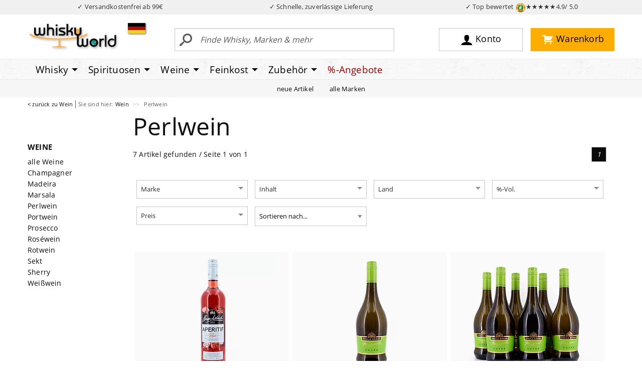

--- FILE ---
content_type: text/html;charset=UTF-8
request_url: https://www.whiskyworld.de/wein/perlwein
body_size: 14668
content:
<!DOCTYPE html>
<html lang="de" class="no-js">

<head><script type="text/javascript" src="/assets/js/jquery-current.min.js"></script>
<script type="text/javascript" src="https://www.whiskyworld.de/wicket/resource/org.apache.wicket.ajax.AbstractDefaultAjaxBehavior/res/js/wicket-ajax-jquery-ver-8CD946166F47E5DD4EADD165939FF57D.js"></script>
<script type="text/javascript" id="wicket-ajax-base-url">
/*<![CDATA[*/
Wicket.Ajax.baseUrl="wein/perlwein";
/*]]>*/
</script>

        <title>Perlwein - whiskyworld.de</title>
    
        
        
        <link rel="canonical" href="https://www.whiskyworld.de/wein/perlwein">
        <link rel="alternate" hreflang="de-DE" href="https://www.whiskyworld.de/wein/perlwein">
        <link rel="alternate" hreflang="de-AT" href="https://at.whiskyworld.de/wein/perlwein">
        
        
        
        <meta name="robots" content="index, follow">

        <meta property="og:title" content="Perlwein - whiskyworld.de"/>
        
        
        <meta property="og:url" content="https://www.whiskyworld.de/wein/perlwein"/>
        <meta property="og:type" content="website"/>
        <meta property="og:site_name" content="whiskyworld-Shop"/>

        


    
        <script type="text/javascript">
     window.econda = {onReady:[], ready: function(f){this.onReady.push(f);}};
     window.emos3 = window.emos3 || {
         defaults : {
                      siteid : 'whiskyworld',
                      countryid: 'DE',
                      langid : 'de'
                       },
          stored:[],
          send: function(p){this.stored.push(p);}};
</script>
<script type="text/javascript" defer="defer" src="/assets/js/eco20250424.js"></script>
    
    <meta charset="utf-8">
    <meta http-equiv="X-UA-Compatible" content="ie=edge">
    <meta name="viewport" content="width=device-width, initial-scale=1.0">
    
    <link rel="stylesheet" href="/assets/css/app-1.47.2.css">
    <script>
/*<![CDATA[*/
window.jQuery || document.write('<script src="/assets/js/jquery-current.min.js">\x3C/script>')
/*]]>*/
</script>
    <script src="/assets/js/app-1.47.0.js" defer="defer"></script>  
  
      
        
        <link rel="preload" crossorigin="null" as="font" href="/assets/fonts/open-sans/open-sans-v15-latin-regular.woff2" type="font/woff2">
        <link rel="preload" crossorigin="null" as="font" href="/assets/fonts/open-sans/open-sans-v15-latin-700.woff2" type="font/woff2">
         
        
        <link rel="dns-prefetch" href="https://a.delivery.consentmanager.net" />
       


        
<link rel="icon" href="/favicon.svg" sizes="any" type="image/svg+xml">
<link rel="icon" href="/android-chrome-192x192.png" sizes="192x192" type="image/png">
<link sizes="48x48" rel="icon" href="/favicon.ico">
<link rel="apple-touch-icon" href="/apple-touch-icon.png">
<link rel="manifest" href="../manifest.json">


<script src="/assets/js/consentmanager.js" defer="defer"></script>

        
 
<script>
/*<![CDATA[*/
(function(w,d,s,l,i){w[l]=w[l]||[];w[l].push({'gtm.start':
new Date().getTime(),event:'gtm.js'});var f=d.getElementsByTagName(s)[0],
j=d.createElement(s),dl=l!='dataLayer'?'&l='+l:'';j.async=true;j.src=
'https://www.googletagmanager.com/gtm.js?id='+i+dl;f.parentNode.insertBefore(j,f);
})(window,document,'script','dataLayer','GTM-MK6XXLP');
/*]]>*/
</script>



    <style>
/*<![CDATA[*/


/* Temporary */
.facet-container .facet-open .facet-options {
   overflow-x: hidden !important;
}

@media screen and (max-width: 47.99875em) {
/* Ugly fix so filter works on mobile*/
.filterbox select {
   margin-bottom: 500px;
}

}

html {
 scroll-padding-top: 130px;
}

    
/*]]>*/
</style>

<script type="text/javascript">
/*<![CDATA[*/
Wicket.Event.add(window, "domready", function(event) { 
Wicket.Ajax.ajax({"u":"https://www.whiskyworld.de/wein/perlwein?brx=0-1.0-brix~tile~284-searchForm-searchField","m":"POST","c":"ajaxSearchField","e":"keyup"});;
Wicket.Ajax.ajax({"u":"https://www.whiskyworld.de/wein/perlwein?brx=0-1.0-brix~tile~289-catalogView-facets-facet~form-sort-sortddc","m":"POST","c":"id8","e":"change"});;
Wicket.Event.add('id9', 'click', function(event) { var win = this.ownerDocument.defaultView || this.ownerDocument.parentWindow; if (win == window) { window.location.href='/p/asbach-aperitiv-rose-s4189'; } ;return false;});;
Wicket.Ajax.ajax({"u":"https://www.whiskyworld.de/wein/perlwein?brx=0-1.0-brix~tile~289-catalogView-container-repeater-1-item-productItem-addToCart","c":"id1-Y200-0029","e":"click","pd":true});;
Wicket.Event.add('ida', 'click', function(event) { var win = this.ownerDocument.defaultView || this.ownerDocument.parentWindow; if (win == window) { window.location.href='/p/villa-sandi-frizzante-bianco-cuvee-stelvin-s6498'; } ;return false;});;
Wicket.Ajax.ajax({"u":"https://www.whiskyworld.de/wein/perlwein?brx=0-1.0-brix~tile~289-catalogView-container-repeater-2-item-productItem-addToCart","c":"id2-X425-0022","e":"click","pd":true});;
Wicket.Event.add('idb', 'click', function(event) { var win = this.ownerDocument.defaultView || this.ownerDocument.parentWindow; if (win == window) { window.location.href='/p/villa-sandi-frizzante-bianco-cuvee-stelvin-6er-sparset-x425_0022_6'; } ;return false;});;
Wicket.Ajax.ajax({"u":"https://www.whiskyworld.de/wein/perlwein?brx=0-1.0-brix~tile~289-catalogView-container-repeater-3-item-productItem-addToCart","c":"id3-X425-0022-6","e":"click","pd":true});;
Wicket.Event.add('idc', 'click', function(event) { var win = this.ownerDocument.defaultView || this.ownerDocument.parentWindow; if (win == window) { window.location.href='/p/villa-sandi-frizzante-rosato-itg-marca-trevigiana-stelvin-s6497'; } ;return false;});;
Wicket.Ajax.ajax({"u":"https://www.whiskyworld.de/wein/perlwein?brx=0-1.0-brix~tile~289-catalogView-container-repeater-4-item-productItem-addToCart","c":"id4-X425-0021","e":"click","pd":true});;
Wicket.Event.add('idd', 'click', function(event) { var win = this.ownerDocument.defaultView || this.ownerDocument.parentWindow; if (win == window) { window.location.href='/p/villa-sandi-frizzante-rosato-itg-marca-trevigiana-stelvin-6er-sparset-x425_0021_6'; } ;return false;});;
Wicket.Ajax.ajax({"u":"https://www.whiskyworld.de/wein/perlwein?brx=0-1.0-brix~tile~289-catalogView-container-repeater-5-item-productItem-addToCart","c":"id5-X425-0021-6","e":"click","pd":true});;
Wicket.Event.add('ide', 'click', function(event) { var win = this.ownerDocument.defaultView || this.ownerDocument.parentWindow; if (win == window) { window.location.href='/p/villa-sandi-il-fresco-rose-spumante-brut-x425_0013'; } ;return false;});;
Wicket.Ajax.ajax({"u":"https://www.whiskyworld.de/wein/perlwein?brx=0-1.0-brix~tile~289-catalogView-container-repeater-6-item-productItem-addToCart","c":"id6-X425-0013","e":"click","pd":true});;
Wicket.Event.add('idf', 'click', function(event) { var win = this.ownerDocument.defaultView || this.ownerDocument.parentWindow; if (win == window) { window.location.href='/p/villa-sandi-il-fresco-rose-spumante-brut-6er-sparset-x425_0016'; } ;return false;});;
Wicket.Ajax.ajax({"u":"https://www.whiskyworld.de/wein/perlwein?brx=0-1.0-brix~tile~289-catalogView-container-repeater-7-item-productItem-addToCart","c":"id7-X425-0016","e":"click","pd":true});;
Wicket.Event.publish(Wicket.Event.Topic.AJAX_HANDLERS_BOUND);
;});
/*]]>*/
</script>
</head>

<body>


    <div class="off-canvas-wrapper">
        <div class="off-canvas position-left" data-off-canvas="null" id="off-canvas">
        </div>
        <div class="off-canvas-content" data-off-canvas-content="null" id="off-canvas-content">
<div id="top"></div>
<div style="background-color: #f0f0f0; color: rgb(50,50,50);" id="vorteile">
            <div class="grid-container" style="padding: 4px 0;">
                <div class="grid-x" style="font-size: 0.80rem;">
                    
                                        <div class="cell auto text-center" id="topversand">✓ Versandkostenfrei ab 99€ </div>
<script>
/*<![CDATA[*/

if(window.location.host.startsWith("at.")) {
document.getElementById("topversand").innerHTML = "✓ Versandkostenfrei ab 119€";
} else {
document.getElementById("topversand").innerHTML = "✓ Versandkostenfrei ab 99€";
}

/*]]>*/
</script>
                    <div class="cell auto text-center hide-for-small-only">✓ Schnelle, zuverlässige Lieferung</div>
                    <div class="cell auto text-center"><a style="color: rgb(50,50,50);" href="https://www.ekomi.de/bewertungen-whiskyworld.html" target="_blank">✓ Top bewertet <img alt="TopBewertet von über 10000 Kunden" src="/assets/img/ly/ekomigold_logo-50.png" style="height: 20px; width: 20px">★★★★★<span class="hide-for-small-only">4.9/ 5.0</span></a></div>
                </div>
            </div>
        </div>



<header id="wwheader2018">

                

            <div class="search-open grid-container" id="topmainbar">
                <div class="grid-x align-middle topgrid">
                    <div class="large-3 medium-4 small-6 cell logocell"><a href="/"><img width="200" alt="whiskyworld-Logo" src="/assets/img/ly/whiskyworld-logo-200px.png" height="64" /></a>

                        <div class="flag" id="countrySwitcher">

    <div class="flag"><a href="#" data-toggle="flag-dropdown">
        <svg width="35" xmlns="http://www.w3.org/2000/svg" style="margin-bottom: -5px" viewBox="0 0 5 3" height="21">
            <desc>Flagge von Deutschland</desc>
            <rect width="5" x="0" y="0" id="black_stripe" fill="#000" height="3"></rect>
            <rect width="5" x="0" y="1" id="red_stripe" fill="#D00" height="2"></rect>
            <rect width="5" x="0" y="2" id="gold_stripe" fill="#FFCE00" height="1"></rect>
        </svg>

    </a>
        <div class="dropdown-pane" id="flag-dropdown" data-position="bottom" data-alignment="center"
             data-dropdown="data-dropdown" data-hover="true" data-hover-pane="true" data-auto-focus="true"
             data-close-on-click="true"><span>Lieferland</span>
            <ul class="menu vertical">
                <li><a href="https://www.whiskyworld.de/wein/perlwein">
                    <svg width="35" xmlns="http://www.w3.org/2000/svg" style="margin-bottom: -5px" viewBox="0 0 5 3"
                         height="21">
                        <desc>Flag of Germany</desc>
                        <rect width="5" x="0" y="0" id="black_stripe" fill="#000" height="3"></rect>
                        <rect width="5" x="0" y="1" id="red_stripe" fill="#D00" height="2"></rect>
                        <rect width="5" x="0" y="2" id="gold_stripe" fill="#FFCE00" height="1"></rect>
                    </svg>
                    Deutschland
                </a></li>
                <li><a href="https://at.whiskyworld.de/wein/perlwein">
                    <svg width="35" xmlns="http://www.w3.org/2000/svg" style="margin-bottom: -5px" viewBox="0 0 5 3"
                         height="21">
                        <desc>Flag of Germany</desc>
                        <rect width="5" fill="#c8102e" height="3"></rect>
                        <rect width="5" y="1" fill="#fff" height="1"></rect>
                    </svg>
                    Österreich
                </a></li>
            </ul>
        </div>
    </div>

</div>
                        
                    </div>
                    <div class="large-9 medium-8 small-6 cell">
                        <div class="grid-x">
                            <div class="large-6 medium-7 small-9 cell searchcell grid-x" id="search">
                                <div class="small-2 cell show-for-small-only ham"><button data-toggle="maincanvas" id="ham" type="button" aria-label="Mobile Navigationsmenü">
                                        
<svg width="32" xmlns="http://www.w3.org/2000/svg" height="32">
                                            <path d="M2 3h28v3H2zM2 9h28v3H2zM2 15h28v3H2zM2 22.2h2.6l1 4.4 1-4.4h2.6v7.2H7.5v-5.5l-1.2 5.5H4.8l-1.2-5.5v5.5H2v-7.2zM10.3 22.2h5.2v1.5h-3.3v1.1h3v1.5h-3v1.4h3.4v1.6h-5.3v-7.1zM16.7 22.2h1.8l2.4 4v-4h1.8v7.2h-1.8l-2.4-3.9v3.9h-1.8v-7.2zM28.1 22.2H30v4.3c0 .4-.1.8-.2 1.2-.1.4-.3.7-.5 1-.2.3-.5.5-.8.6-.4.2-.8.2-1.4.2-.3 0-.6 0-1-.1-.4 0-.7-.1-.9-.3-.2-.1-.5-.3-.7-.6-.2-.3-.3-.5-.4-.8-.1-.5-.1-.9-.1-1.2v-4.3h1.9v4.4c0 .4.1.7.3.9.2.2.5.3.8.3.3 0 .6-.1.8-.3.2-.2.3-.5.3-.9v-4.4zm-2.6-1.6h1.1v1.2h-1.1v-1.2zm1.8 0h1.1v1.2h-1.1v-1.2z" />
                                        </svg>
                                    </button></div>								
								

    <form class="medium-12 small-10 cell" id="id10" method="post" action="https://www.whiskyworld.de/wein/perlwein?brx=0-1.-brix~tile~284-searchForm"><div id="id10_hf_0" hidden="" class="hidden-fields"></div>
        <div class="input-group"><input class="input-group-field" type="text" placeholder="Finde Whisky, Marken &amp; mehr" id="ajaxSearchField" autocomplete="off" required="required" minlength="3" value="" name="searchField"/>
            <div class="input-group-button">
                <button class="searchbutton"><i>
                    <svg version="1.1" xmlns="http://www.w3.org/2000/svg" width="32" height="32" viewBox="0 0 32 32">
                        <title>search-1</title>
                        <path d="M0.992 27.231l7.58-6.447c0.784-0.705 1.622-1.029 2.299-0.998-1.789-2.096-2.87-4.815-2.87-7.787 0-6.627 5.373-12 12-12s12 5.373 12 12-5.373 12-12 12c-2.972 0-5.691-1.081-7.787-2.87 0.031 0.677-0.293 1.515-0.998 2.299l-6.447 7.58c-1.104 1.226-2.907 1.33-4.007 0.23s-0.997-2.903 0.23-4.007zM20 20c4.418 0 8-3.582 8-8s-3.582-8-8-8-8 3.582-8 8 3.582 8 8 8z"></path>
                    </svg>
                </i></button>
            </div>
        </div>
    </form>

    <div id="live-search-v3">
        <div id="brx-livesearch" hidden="" data-wicket-placeholder=""></div>
    </div>


                            </div>
                            <div class="large-6 medium-5 cell buttoncell">
                                <div class="grid-x align-middle">
                                    <div class="medium-2 small-6"></div>
                                    <div class="medium-5 small-3 cell"><a rel="nofollow" class="mainbutton user" href="/konto"><i><svg width="32" xmlns="http://www.w3.org/2000/svg" viewBox="0 0 32 32" version="1.1" height="32">
                                                    <title>user-2</title>
                                                    <path d="M18 22.082v-1.649c2.203-1.241 4-4.337 4-7.432 0-4.971 0-9-6-9s-6 4.029-6 9c0 3.096 1.797 6.191 4 7.432v1.649c-6.784 0.555-12 3.888-12 7.918h28c0-4.030-5.216-7.364-12-7.918z"></path>
                                                </svg></i><span class="show-for-large">Konto</span></a></div>
                                    <div class="medium-5 small-3 cell text-right"><a rel="nofollow" class="mainbutton cart" href="/warenkorb"><i><svg width="32" xmlns="http://www.w3.org/2000/svg" viewBox="0 0 32 32" version="1.1" height="32">
                                                    <title>cart-1</title>
                                                    <path d="M12.432 25.926c0 1.041-0.844 1.884-1.884 1.884s-1.884-0.844-1.884-1.884c0-1.041 0.844-1.884 1.884-1.884s1.884 0.844 1.884 1.884z"></path>
                                                    <path d="M25.663 25.926c0 1.041-0.844 1.884-1.884 1.884s-1.884-0.844-1.884-1.884c0-1.041 0.844-1.884 1.884-1.884s1.884 0.844 1.884 1.884z"></path>
                                                    <path d="M23.524 17.669c0.441 0 0.818-0.26 0.995-0.633l0.001 0.001 4.668-8.086-0.006-0.003c0.068-0.144 0.11-0.303 0.11-0.473 0-0.61-0.494-1.105-1.105-1.105v0h-17.149v-2.076c0-0.61-0.494-1.105-1.105-1.105v0 0h-6.036v0.009c-0.029-0.003-0.058-0.009-0.088-0.009-0.564 0-1.025 0.425-1.091 0.971h-0.013v1.105c0 0.61 0.494 1.105 1.105 1.105 0.030 0 0.059-0.007 0.088-0.009v0.009h3.959v13.995h0c0.002 0.609 0.495 1.101 1.104 1.101 0 0 0 0 0.001 0v0h18.961v-0.027c0.523-0.033 0.943-0.425 1.019-0.935h0.016v-0.157c0-0.002 0.001-0.004 0.001-0.006s-0.001-0.004-0.001-0.006v-0.961c0-0.002 0.001-0.004 0.001-0.006 0-0.587-0.458-1.061-1.036-1.097v-0.007h-16.886v-1.596h12.485z"></path>
                                                </svg><div id="header-cart-badge">
    
</div></i><span class="show-for-large">Warenkorb</span></a></div>
                                </div>
                            </div>
                        </div>
                    </div>
                </div>
            </div>
            <div class="mainnav">
                <div class="grid-container">
                    <div class="grid-x">
                        <div class="cell">
                            <div data-content-scroll="false" id="maincanvas" class="off-canvas position-left in-canvas-for-medium" data-off-canvas="">
                               <ul id="main" class="vertical medium-horizontal menu dropdown" data-responsive-menu="drilldown medium-dropdown" data-parent-link="true" data-back-button="&lt;li class=&quot;js-drilldown-back&quot;&gt;&lt;a tabindex=&quot;0&quot;&gt;zurück&lt;/a&gt;&lt;/li&gt;" ><li class="show-for-small-only line-top line-bottom menu-start"><button class="close-button" data-close>&times;</button></li><li class="colc-3 is-dropdown-submenu-parent"><a class="colc-3 is-dropdown-submenu-parent" href="/whisky-whiskey-home">Whisky</a><ul class="vertical menu"><div class="col"><li class="col-1"><span>Kategorien</span></li><li class="col-1"><a class="col-1" href="/alle-whiskies">alle Whiskies</a></li><li class="col-1"><a class="col-1" href="/blended-malt">Blended Malt</a></li><li class="col-1"><a class="col-1" href="/blended-whiskies">Blended Whisky</a></li><li class="col-1"><a class="col-1" href="/bourbon">Bourbon</a></li><li class="col-1"><a class="col-1" href="/grain-korn-rye">Grain/ Korn/ Rye</a></li><li class="col-1"><a class="col-1" href="/single-malt">Single Malt</a></li><li class="col-1"><span>Geschmack</span></li><li class="col-1"><a class="col-1" href="/whisky-whiskey-nach-geschmack-fruchtig-suesse-whiskies">Fruchtig - Süss</a></li><li class="col-1"><a class="col-1" href="/whisky-whiskey-nach-geschmack-rauchig-torfige-whiskies">Rauchig - Torfig</a></li><li class="col-1"><a class="col-1" href="/whisky-whiskey-nach-geschmack-holzig-wuerzige-whiskies">Holzig - Würzig</a></li><li class="col-1"><a class="col-1" href="/whisky-whiskey-nach-geschmack-nussig-malzige-whiskies">Nussig - Malzig</a></li><li class="col-1"><a class="col-1" href="/whisky-whiskey-nach-geschmack-krauterig-blumige-whiskies">Kräuterig - Blumig</a></li><li class="col-1"><a class="col-1" href="/whisky-whiskey-nach-geschmack-maritim-salzige-whiskies">Maritim - Salzig</a></li><li class="col-1"><span>Themen</span></li><li class="col-1"><a class="col-1" href="/whisky-adventskalender">Adventskalender</a></li><li class="col-1"><a class="col-1" href="/whisky-miniaturen-kleinflaschen">Whisky Miniaturen</a></li><li class="col-1"><a class="col-1" href="/whisky-und-spirituosen-praesente-geschenke-kaufen">(Whisky) Geschenke</a></li><li class="col-1"><a class="col-1" href="/whisky-glaeser">Whiskygläser</a></li><li class="col-1"><a class="col-1" href="/whisky-likoere">Whiskyliköre</a></li></div><div class="col"><li class="col-2"><span>Besondere Länder</span></li><li class="col-2"><a class="col-2" href="/amerikanischer-whiskey">Amerikanischer Whiskey</a></li><li class="col-2"><a class="col-2" href="/irischer-whiskey">Irischer Whiskey</a></li><li class="col-2"><a class="col-2" href="/japanischer-whisky">Japanischer Whisky</a></li><li class="col-2"><a class="col-2" href="/kanadischer-whisky">Kanadischer Whisky</a></li><li class="col-2"><a class="col-2" href="/schottischer-whisky">Schottischer Whisky</a></li><li class="col-2"><span>Besondere Regionen</span></li><li class="col-2"><a class="col-2" href="/highland-whisky">Highlands</a></li><li class="col-2"><a class="col-2" href="/lowland-whisky">Lowlands</a></li><li class="col-2"><a class="col-2" href="/speyside-whisky">Speyside</a></li><li class="col-2"><a class="col-2" href="/islay-whisky">Islay</a></li><li class="col-2"><a class="col-2" href="/mull-whisky">Mull</a></li><li class="col-2"><a class="col-2" href="/campbeltown-whisky">Campbeltown</a></li><li class="col-2"><a class="col-2" href="/skye-whisky">Skye</a></li></div><div class="col"><li class="col-3"><span>Whisky - Zubehör</span></li><li class="col-3"><a class="col-3" href="/genusszubehoer-genussaccessoires/b%C3%BCcher">Bücher</a></li><li class="col-3"><a class="col-3" href="/whisky-glaeser">Gläser</a></li><li class="col-3"><a class="col-3" href="/genusszubehoer-genussaccessoires/wasserkr%C3%BCge">Wasserkrüge</a></li><li class="col-3"><span>Passendes</span></li><li class="col-3"><a class="col-3" href="/feinkost-mit-whisky-und-fuer-whiskyfans">Feinkost mit Whisky</a></li><li class="col-3"><a class="col-3" href="/schottische-feinkost-spezialitaeten-aus-schottland">Schottische Spezialitäten</a></li><li class="col-3"><a class="col-3" href="/feinkost-delikatessen/shortbread--biscuit">Shortbreads</a></li><li class="col-3"><a class="col-3" href="/whisky-likoere">(Whisky-) Liköre</a></li><li class="col-3"><span>Beratung</span></li><li class="col-3"><a class="col-3" href="/top-10-milde-und-fruchtige-whiskys-fuer-einsteiger">Top 10 Whiskys für Einsteiger</a></li><li class="col-3"><a class="col-3" href="/top-10-us-bourbon-whiskey">Top 10 der US Bourbon</a></li><li class="col-3"><a class="col-3" href="/top-10-irish-irlands-beste-whiskey">Top 10 Irish Whiskey</a></li><li class="col-3"><a class="col-3" href="/top-10-der-12-jahre-alten-single-malt-whiskies">Besten 12 y.o. Single Malts</a></li><li class="col-3"><a class="col-3" href="/top-10-der-rauchigsten-whiskies-bei-whiskyworld">Top Rauchige Whiskys</a></li></div></ul></li><li class="colc-3 is-dropdown-submenu-parent"><a class="colc-3 is-dropdown-submenu-parent" href="/spirituosen-home">Spirituosen</a><ul class="vertical menu"><div class="col"><li class="col-1"><span>Kategorien</span></li><li class="col-1"><a class="col-1" href="/spirituosen">alle Spirituosen</a></li><li class="col-1"><a class="col-1" href="/spirituosen/absinth--absinthe">Absinth/ Absinthe</a></li><li class="col-1"><a class="col-1" href="/spirituosen/aquavit--akvavit">Aquavit/ Akvavit</a></li><li class="col-1"><a class="col-1" href="/spirituosen/brandy">Brandy</a></li><li class="col-1"><a class="col-1" href="/spirituosen/calvados">Calvados</a></li><li class="col-1"><a class="col-1" href="/spirituosen/cognac--armagnac">Cognac/ Armagnac</a></li><li class="col-1"><a class="col-1" href="/spirituosen/edle-br%C3%A4nde">Edle Brände</a></li><li class="col-1"><a class="col-1" href="/spirituosen/fruchtlik%C3%B6r">Fruchtlikör</a></li><li class="col-1"><a class="col-1" href="/spirituosen/gin--genever">Gin/ Genever</a></li><li class="col-1"><a class="col-1" href="/spirituosen/grappa">Grappa</a></li><li class="col-1"><a class="col-1" href="/spirituosen/kr%C3%A4uterlik%C3%B6r">Kräuterlikör</a></li><li class="col-1"><a class="col-1" href="/spirituosen/lik%C3%B6r">Likör</a></li><li class="col-1"><a class="col-1" href="/spirituosen/rum">Rum</a></li><li class="col-1"><a class="col-1" href="/spirituosen/tequila">Tequila</a></li><li class="col-1"><a class="col-1" href="/spirituosen/weinbrand">Weinbrand</a></li><li class="col-1"><a class="col-1" href="/spirituosen/wodka--vodka">Wodka/ Vodka</a></li></div><div class="col"><li class="col-2"><span>besondere Länder</span></li><li class="col-2"><a class="col-2" href="/spirituosen?ft=%7B%22facet_marke_land%22%253A%22Deutschland%22%7D">Deutschland</a></li><li class="col-2"><a class="col-2" href="/spirituosen?ft=%7B%22facet_marke_land%22%253A%22Frankreich%22%7D">Frankreich</a></li><li class="col-2"><a class="col-2" href="/spirituosen?ft=%7B%22facet_marke_land%22%253A%22Italien%22%7D">Italien</a></li><li class="col-2"><a class="col-2" href="/spirituosen?ft=%7B%22facet_marke_land%22%253A%22Kuba%22%7D">Kuba</a></li><li class="col-2"><a class="col-2" href="/spirituosen?ft=%7B%22facet_marke_land%22%253A%22Mexiko%22%7D">Mexiko</a></li><li class="col-2"><a class="col-2" href="/spirituosen?ft=%7B%22facet_marke_land%22%253A%22UK%2B%28England%29%22%7D">UK (England)</a></li><li class="col-2 mb-100"><a class="col-2 mb-100" href="/spirituosen?ft=%7B%22facet_marke_land%22%253A%22UK%2B%28Schottland%29%22%7D">UK (Schottland)</a></li></div><div class="col"><li class="col-3"><span>Spirituosen - Zubehör</span></li><li class="col-3"><a class="col-3" href="/genusszubehoer-genussaccessoires/b%C3%BCcher">Bücher</a></li><li class="col-3"><a class="col-3" href="/genusszubehoer-genussaccessoires/gl%C3%A4ser">Gläser</a></li><li class="col-3"><a class="col-3" href="/genusszubehoer-genussaccessoires/wasserkr%C3%BCge">Wasserkrüge</a></li></div></ul></li><li class="colc-3 is-dropdown-submenu-parent"><a class="colc-3 is-dropdown-submenu-parent" href="/wein-home">Weine</a><ul class="vertical menu"><div class="col"><li class="col-1"><span>Kategorien</span></li><li class="col-1"><a class="col-1" href="/wein">alle Weine</a></li><li class="col-1"><a class="col-1" href="/wein/champagner">Champagner</a></li><li class="col-1"><a class="col-1" href="/wein/perlwein">Perlwein</a></li><li class="col-1"><a class="col-1" href="/wein/portwein">Portwein</a></li><li class="col-1"><a class="col-1" href="/wein/prosecco">Prosecco</a></li><li class="col-1"><a class="col-1" href="/wein/ros%C3%A9wein">Rosewein</a></li><li class="col-1"><a class="col-1" href="/wein/rotwein">Rotwein</a></li><li class="col-1"><a class="col-1" href="/wein/sekt">Sekt</a></li><li class="col-1"><a class="col-1" href="/wein/sherry">Sherry</a></li><li class="col-1"><a class="col-1" href="/wein/wei%C3%9Fwein">Weißwein</a></li></div><div class="col"><li class="col-2"><span>besondere Länder</span></li><li class="col-2"><a class="col-2" href="/wein?ft=%7B%22facet_marke_land%22%253A%22Argentinien%22%7D">Argentinien</a></li><li class="col-2"><a class="col-2" href="/wein?ft=%7B%22facet_marke_land%22%253A%22Deutschland%22%7D">Deutschland</a></li><li class="col-2"><a class="col-2" href="/wein?ft=%7B%22facet_marke_land%22%253A%22Frankreich%22%7D">Frankreich</a></li><li class="col-2"><a class="col-2" href="/wein?ft=%7B%22facet_marke_land%22%253A%22Italien%22%7D">Italien</a></li><li class="col-2"><a class="col-2" href="/wein?ft=%7B%22facet_marke_land%22%253A%22Portugal%22%7D">Portugal</a></li><li class="col-2"><a class="col-2" href="/wein?ft=%7B%22facet_marke_land%22%253A%22Spanien%22%7D">Spanien</a></li><li class="col-2"><span>besondere Regionen</span></li><li class="col-2"><a class="col-2" href="/wein?ft=%7B%22facet_marke_region%22%253A%22Baden-W%C3%BCrttemberg%22%7D">Baden-Württemberg</a></li><li class="col-2"><a class="col-2" href="/wein?ft=%7B%22facet_marke_region%22:%22Champagne%22%7D">Champagne</a></li><li class="col-2"><a class="col-2" href="/wein?ft=%7B%22facet_marke_region%22%253A%22Patagonia%22%7D">Patagonien</a></li></div><div class="col"><li class="col-3"><span>nach Jahrgang</span></li><li class="col-3"><a class="col-3" href="/wein?ft=%7B%22facet_jahrgang%22:%5B%222019%22%5D%7D">2019</a></li><li class="col-3"><a class="col-3" href="/wein?ft=%7B%22facet_jahrgang%22:%5B%222020%22%5D%7D">2020</a></li></div></ul></li><li class="colc-3 is-dropdown-submenu-parent"><a class="colc-3 is-dropdown-submenu-parent" href="/feinkost-delikatessen-home">Feinkost</a><ul class="vertical menu"><div class="col"><li class="col-1"><span>Kategorien</span></li><li class="col-1"><a class="col-1" href="/feinkost-delikatessen">gesamte Feinkost</a></li><li class="col-1"><a class="col-1" href="/feinkost-delikatessen/antipasti">Antipasti</a></li><li class="col-1"><a class="col-1" href="/feinkost-delikatessen/chutney">Chutney</a></li><li class="col-1"><a class="col-1" href="/feinkost-delikatessen/essig">Essig</a></li><li class="col-1"><a class="col-1" href="/feinkost-delikatessen/fisch">Fisch</a></li><li class="col-1"><a class="col-1" href="/feinkost-delikatessen/gew%C3%BCrze">Gewürze</a></li><li class="col-1"><a class="col-1" href="/feinkost-delikatessen/honig">Honig</a></li><li class="col-1"><a class="col-1" href="/feinkost-delikatessen/konfit%C3%BCre--marmelade">Konfitüre/ Marmelade</a></li><li class="col-1"><a class="col-1" href="/feinkost-delikatessen/leckereien">Leckereien</a></li><li class="col-1"><a class="col-1" href="/feinkost-delikatessen/linsen">Linsen</a></li><li class="col-1"><a class="col-1" href="/feinkost-delikatessen/nougat">Nougat</a></li><li class="col-1"><a class="col-1" href="/feinkost-delikatessen/nudeln">Nudeln</a></li><li class="col-1"><a class="col-1" href="/feinkost-delikatessen/pasta-und-co.">Pasta und co.</a></li><li class="col-1"><a class="col-1" href="/feinkost-delikatessen/popcorn">Popcorn</a></li><li class="col-1"><a class="col-1" href="/feinkost-delikatessen/reis">Reis</a></li><li class="col-1"><a class="col-1" href="/feinkost-delikatessen/scharfe-saucen">Scharfe Saucen</a></li><li class="col-1"><a class="col-1" href="/feinkost-delikatessen/schokolade">Schokolade</a></li><li class="col-1"><a class="col-1" href="/feinkost-delikatessen/senf">Senf</a></li><li class="col-1"><a class="col-1" href="/feinkost-delikatessen/shortbread--biscuit">Shortbread/ Buiscuit</a></li><li class="col-1"><a class="col-1" href="/feinkost-delikatessen/speise%C3%B6l">Speiseöl</a></li><li class="col-1"><a class="col-1" href="/feinkost-delikatessen/tee">Tee</a></li><li class="col-1"><a class="col-1" href="/feinkost-delikatessen/terrinen">Terrinen</a></li><li class="col-1"><a class="col-1" href="/feinkost-delikatessen/wurst">Wurst</a></li><li class="col-1"><a class="col-1" href="/feinkost-delikatessen/w%C3%BCrzsaucen">Würzsaucen</a></li></div><div class="col"><li class="col-2"><span>Herkunft</span></li><li class="col-2"><a class="col-2" href="/franzoesische-feinkost-spezialitaeten-aus-frankreich">Frankreich</a></li><li class="col-2"><a class="col-2" href="/italienische-feinkost-spezialitaeten-aus-italien">Italien</a></li><li class="col-2"><a class="col-2" href="/spanische-feinkost-spezialitaeten-aus-spanien">Spanien</a></li><li class="col-2"><a class="col-2" href="/schottische-feinkost-spezialitaeten-aus-schottland">Schottland</a></li><li class="col-2"><span>Themen</span></li><li class="col-2"><a class="col-2" href="/bio-feinkost-leckeres-traditionell-hergestellt">Bio Produkte</a></li><li class="col-2"><a class="col-2" href="/feinkost-mit-whisky-und-fuer-whiskyfans">Whiskyfans</a></li></div><div class="col"><li class="col-3"><span>besondere Marken</span></li><li class="col-3"><a class="col-3" href="/feinkost-delikatessen?ft=%7B%22facet_marke%22%253A%22Alpe%2BPragas%22%7D">Alpe Pragas</a></li><li class="col-3"><a class="col-3" href="/feinkost-delikatessen?ft=%7B%22facet_marke%22%253A%22Hampstead%2BTea%22%7D">Hampstead Tea</a></li><li class="col-3"><a class="col-3" href="/feinkost-delikatessen?ft=%7B%22facet_marke%22%253A%22Drei%2BMeister%22%7D">Drei Meister</a></li></div></ul></li><li class="colc-2 is-dropdown-submenu-parent"><a class="colc-2 is-dropdown-submenu-parent" href="/genusszubehoer-genussaccessoires-home">Zubehör</a><ul class="vertical menu"><div class="col"><li class="col-1"><span>Kategorien</span></li><li class="col-1"><a class="col-1" href="/genusszubehoer-genussaccessoires">gesamtes Zubehör</a></li><li class="col-1"><a class="col-1" href="/genusszubehoer-genussaccessoires/b%C3%BCcher">Bücher</a></li><li class="col-1"><a class="col-1" href="/genusszubehoer-genussaccessoires/gl%C3%A4ser">Gläser</a></li><li class="col-1"><a class="col-1" href="/genusszubehoer-genussaccessoires/poster">Poster</a></li><li class="col-1"><a class="col-1" href="/genusszubehoer-genussaccessoires/postkarten">Postkarten</a></li><li class="col-1"><a class="col-1" href="/genusszubehoer-genussaccessoires/sonstiges">Sonstiges</a></li><li class="col-1"><a class="col-1" href="/genusszubehoer-genussaccessoires/wasserkr%C3%BCge">Wasserkrüge</a></li></div><div class="col"><li class="col-2"><span>besondere Länder</span></li><li class="col-2"><a class="col-2" href="/genusszubehoer-genussaccessoires?ft=%7B%22facet_marke_land%22%253A%22Deutschland%22%7D">Deutschland</a></li><li class="col-2"><a class="col-2" href="/genusszubehoer-genussaccessoires?ft=%7B%22facet_marke_land%22%253A%22UK%2B%28England%29%22%7D">UK (England)</a></li><li class="col-2"><a class="col-2" href="/genusszubehoer-genussaccessoires?ft=%7B%22facet_marke_land%22%253A%22UK%2B%28Schottland%29%22%7D">UK (Schottland)</a></li></div></ul></li><li class="show-for-small-only line-top"><a class="show-for-small-only line-top" href="/themen/sonderangebote">Angebote</a></li><li class="show-for-small-only"><a class="show-for-small-only" href="/themen/nice-price">Nice-Price</a></li><li class="show-for-small-only"><a class="show-for-small-only" href="/themen/neue-artikel">Neue Artikel</a></li><li class="show-for-small-only line-top"><a class="show-for-small-only line-top" href="/whiskyworld-gutschein">Geschenk-Gutschein</a></li><li class="show-for-small-only line-top"><a href="/konto/wunschliste"><i><svg version="1.1" xmlns="http://www.w3.org/2000/svg" width="32" height="32" viewBox="0 0 32 32">
<title>star</title>
<path d="M29.29 12.75c-0.089-0.257-0.332-0.43-0.604-0.43h-9.012l-3.071-8.691c-0.091-0.256-0.332-0.427-0.604-0.427s-0.513 0.171-0.603 0.427l-3.071 8.691h-9.011c-0.272 0-0.515 0.172-0.605 0.43-0.089 0.257-0.006 0.543 0.208 0.712l7.036 5.571-3.149 8.911c-0.090 0.254-0.010 0.538 0.198 0.709s0.503 0.193 0.735 0.053l8.262-4.956 8.262 4.956c0.101 0.061 0.217 0.091 0.33 0.091 0.143 0 0.287-0.049 0.405-0.145 0.208-0.171 0.288-0.454 0.198-0.709l-3.149-8.911 7.037-5.571c0.213-0.169 0.297-0.455 0.207-0.712z"></path>
</svg></i><span>Wunschliste</span></a></li><li class="show-for-small-only line-top"><a href="/whiskyworld-hilfe"><i><svg version="1.1" xmlns="http://www.w3.org/2000/svg" width="32" height="32" viewBox="0 0 32 32">
<title>info</title>
<path d="M14 9.5c0-0.825 0.675-1.5 1.5-1.5h1c0.825 0 1.5 0.675 1.5 1.5v1c0 0.825-0.675 1.5-1.5 1.5h-1c-0.825 0-1.5-0.675-1.5-1.5v-1z"></path>
<path d="M20 24h-8v-2h2v-6h-2v-2h6v8h2z"></path>
<path d="M16 0c-8.837 0-16 7.163-16 16s7.163 16 16 16 16-7.163 16-16-7.163-16-16-16zM16 29c-7.18 0-13-5.82-13-13s5.82-13 13-13 13 5.82 13 13-5.82 13-13 13z"></path>
</svg></i><span>Service/ FAQ</span></a></li><li class="show-for-small-only"><a href="/whiskyworld-kontakt"><i><svg version="1.1" xmlns="http://www.w3.org/2000/svg" width="36" height="32" viewBox="0 0 36 32">
<title>bubbles</title>
<path d="M34 28.161c0 1.422 0.813 2.653 2 3.256v0.498c-0.332 0.045-0.671 0.070-1.016 0.070-2.125 0-4.042-0.892-5.398-2.321-0.819 0.218-1.688 0.336-2.587 0.336-4.971 0-9-3.582-9-8s4.029-8 9-8c4.971 0 9 3.582 9 8 0 1.73-0.618 3.331-1.667 4.64-0.213 0.463-0.333 0.979-0.333 1.522zM7.209 6.912c-2.069 1.681-3.209 3.843-3.209 6.088 0 1.259 0.35 2.481 1.039 3.63 0.711 1.185 1.781 2.268 3.093 3.133 0.949 0.625 1.587 1.623 1.755 2.747 0.056 0.375 0.091 0.753 0.105 1.129 0.233-0.194 0.461-0.401 0.684-0.624 0.755-0.755 1.774-1.172 2.828-1.172 0.168 0 0.336 0.011 0.505 0.032 0.655 0.083 1.323 0.125 1.987 0.126v4c-0.848-0-1.68-0.054-2.492-0.158-3.437 3.437-7.539 4.053-11.505 4.144v-0.841c2.142-1.049 4-2.961 4-5.145 0-0.305-0.024-0.604-0.068-0.897-3.619-2.383-5.932-6.024-5.932-10.103 0-7.18 7.163-13 16-13 8.702 0 15.781 5.644 15.995 12.672-1.284-0.572-2.683-0.919-4.133-1.018-0.36-1.752-1.419-3.401-3.070-4.742-1.104-0.897-2.404-1.606-3.863-2.108-1.553-0.534-3.211-0.804-4.928-0.804s-3.375 0.271-4.928 0.804c-1.46 0.502-2.76 1.211-3.863 2.108z"></path>
</svg></i><span>Kontakt</span></a></li><li class="show-for-small-only line-top"><a href="https://www.whiskyworld.de/magazin/"><i><svg version="1.1" xmlns="http://www.w3.org/2000/svg" width="32" height="32" viewBox="0 0 32 32">
<title>newspaper</title>
<path d="M28 8v-4h-28v22c0 1.105 0.895 2 2 2h27c1.657 0 3-1.343 3-3v-17h-4zM26 26h-24v-20h24v20zM4 10h20v2h-20zM16 14h8v2h-8zM16 18h8v2h-8zM16 22h6v2h-6zM4 14h10v10h-10z"></path>
</svg></i><span>Magazin</span></a></li><li class="hide-for-small-only lastright"><a class="hide-for-small-only lastright" href="/themen/sonderangebote">%-Angebote</a></li></ul>
                            </div>
                        </div>
                    </div>
                </div>
            </div>
        </header>
            
      
            <div class="topteaserbar hide-for-small-only">
                <div class="grid-container">
                    <div class="grid-x">
                        <div class="auto cell">
                            <ul class="menu align-center">
                                 <li style="display:none;"><a data-src="/modal/whiskyworld-versandkosten" data-fancybox="vsTop" data-type="ajax" href="/whiskyworld-versandkosten" title="Versandkosten">
sicherer Versand nach &nbsp;
<svg width="34" xmlns="http://www.w3.org/2000/svg" style="margin-bottom: -5px" viewBox="0 0 5 3" height="18">
	<desc>Flag of Germany</desc>
	<rect width="5" x="0" y="0" id="black_stripe" fill="#000" height="3" />
	<rect width="5" x="0" y="1" id="red_stripe" fill="#D00" height="2" />
	<rect width="5" x="0" y="2" id="gold_stripe" fill="#FFCE00" height="1" />
</svg>
&amp;
<svg width="34" xmlns="http://www.w3.org/2000/svg" style="margin-bottom: -5px" viewBox="0 0 5 3" height="18">
<rect width="5" fill="#c8102e" height="3" />
<rect width="5" y="1" fill="#fff" height="1" />
</svg>
</a></li>
                                <li class="hide-for-small-only"><a href="/themen/neue-artikel">neue Artikel</a></li>
                                <li class="hide-for-small-only"><a href="/marken">alle Marken</a></li>
                            </ul>
                        </div>
                    </div>
                </div>
            </div>
 

<div id="breadcrumb">
    <div class="grid-container">
        <div class="ww-breadcrumbs">
            <a title="zurück" href="https://www.whiskyworld.de/wein-home">
                &lt; zurück zu
                Wein
            </a>
            <span>
            <div class="hide-for-small-only"> Sie sind hier:</div>
        </span>
            <ul class="breadcrumbs" itemscope="" itemtype="http://schema.org/BreadcrumbList">
                
                    <li itemprop="itemListElement" itemscope itemtype="http://schema.org/ListItem">
                        <a href="https://www.whiskyworld.de/wein-home" itemtype="http://schema.org/Thing" itemprop="item">
                            Wein
                            <meta itemprop="name" content="Wein"/>
                        </a>
                        <meta itemprop="position" content="1"/>
                    </li>
                
                <li itemprop="itemListElement" itemscope itemtype="http://schema.org/ListItem">
                    <h2>
                        <span>Perlwein </span>
                        <meta itemprop="name" content="Perlwein "/>
                    </h2>
                    <meta itemprop="position" content="2"/>
                </li>
            </ul>

        </div>
    </div>
</div>
<div id="catalogConfig"></div>

<section class="page">
                 

    <div class="grid-x">

        <section class="off-canvas in-canvas-for-medium position-left is-closed" id="sidebar-box" data-off-canvas="data-off-canvas" data-content-scroll="false">
            
    <nav>
        
    
        <h2>Weine</h2>
    
    <ul class="list-unstyled">
        <li>
            <a href="/wein">
                alle Weine
            </a>
        </li><li>
            <a href="/wein/champagner">
                Champagner
            </a>
        </li><li>
            <a href="/wein/madeira">
                Madeira
            </a>
        </li><li>
            <a href="/wein/marsala">
                Marsala
            </a>
        </li><li>
            <a href="/wein/perlwein">
                Perlwein
            </a>
        </li><li>
            <a href="/wein/portwein">
                Portwein
            </a>
        </li><li>
            <a href="/wein/prosecco">
                Prosecco
            </a>
        </li><li>
            <a href="/wein/roséwein">
                Roséwein
            </a>
        </li><li>
            <a href="/wein/rotwein">
                Rotwein
            </a>
        </li><li>
            <a href="/wein/sekt">
                Sekt
            </a>
        </li><li>
            <a href="/wein/sherry">
                Sherry
            </a>
        </li><li>
            <a href="/wein/weißwein">
                Weißwein
            </a>
        </li>
    </ul>
    
    

    </nav>

        </section>

        <section id="content">
            <section role="main">
                <button class="button hide-for-medium" data-toggle="sidebar-box">Kategorien</button>
                <button class="button hide-for-medium filterbox-button" data-toggle="filter-box">Filter</button>

                


    <h1>Perlwein</h1>

    <div class="page-hl-teaser"></div>

    
    
        <div class="grid-x navigation-bar">
            <div class="medium-4 cell">
                <p>7 Artikel gefunden / Seite 1 von 1
                    
                </p>
            </div>
            <div class="medium-8 cell top-pagination text-right">
                <ul class="pagination" role="navigation" aria-label="Pagination">
                    
                    
                    

                    
                        
                    
                        
                    
                        
                    
                        
                    
                        <li class="current">
                            <em><span>
                                1
                            </span></em>
                        </li>
                    

                    
                    
                    
                </ul>
            </div>
        </div>
    
    

    

    

        
            
        
        
            
        

        
            
            
            
            
            
        

    



    
    
    <form id="id11" method="post" action="https://www.whiskyworld.de/wein/perlwein?brx=0-1.-brix~tile~289-catalogView-facets-facet~form"><div id="id11_hf_0" hidden="" class="hidden-fields"></div>
        <div class="grid-x filterbox off-canvas in-canvas-for-medium position-left is-closed" id="filter-box" data-off-canvas="data-off-canvas" data-content-scroll="false">
            
                
    <div class="facet-container">
        <button class="facet-button" data-toggle="ft-facet_marke" type="button">
            Marke
        </button>

        <div class="dropdown-pane facet-open" id="ft-facet_marke" data-dropdown="data-dropdown">
            
            <div class="facet-options">
                
                    <label>
                        Asbach (1)
                        <input type="checkbox" id="id12" name="repeater:0:facet:facet-pane:facet-checkgroup" value="Asbach"/>
                        <span></span>
                    </label><label>
                        Villa Sandi (6)
                        <input type="checkbox" id="id13" name="repeater:0:facet:facet-pane:facet-checkgroup" value="Villa Sandi"/>
                        <span></span>
                    </label>
                
            </div>
            <div class="facet-submit">
                <button data-close="data-close">Schliessen</button>
            </div>
        </div>
    </div>

            
                
    <div class="facet-container">
        <button class="facet-button" data-toggle="ft-facet_inhalt" type="button">
            Inhalt
        </button>

        <div class="dropdown-pane facet-open" id="ft-facet_inhalt" data-dropdown="data-dropdown">
            
            <div class="facet-options">
                
                    <label>
                        0,750 Liter (4)
                        <input type="checkbox" id="id14" name="repeater:1:facet:facet-pane:facet-checkgroup" value="0,750 Liter"/>
                        <span></span>
                    </label><label>
                        4,50 Liter (3)
                        <input type="checkbox" id="id15" name="repeater:1:facet:facet-pane:facet-checkgroup" value="4,50 Liter"/>
                        <span></span>
                    </label>
                
            </div>
            <div class="facet-submit">
                <button data-close="data-close">Schliessen</button>
            </div>
        </div>
    </div>

            
                
    <div class="facet-container">
        <button class="facet-button" data-toggle="ft-facet_marke_land" type="button">
            Land
        </button>

        <div class="dropdown-pane facet-open" id="ft-facet_marke_land" data-dropdown="data-dropdown">
            
            <div class="facet-options">
                
                    <label>
                        Deutschland (1)
                        <input type="checkbox" id="id16" name="repeater:2:facet:facet-pane:facet-checkgroup" value="Deutschland"/>
                        <span></span>
                    </label><label>
                        Italien (6)
                        <input type="checkbox" id="id17" name="repeater:2:facet:facet-pane:facet-checkgroup" value="Italien"/>
                        <span></span>
                    </label>
                
            </div>
            <div class="facet-submit">
                <button data-close="data-close">Schliessen</button>
            </div>
        </div>
    </div>

            
                
            
                
            
                
            
                
    <div class="facet-container">
        <button class="facet-button" data-toggle="ft-facet_vol" type="button">
            %-Vol.
        </button>

        <div class="dropdown-pane facet-open" id="ft-facet_vol" data-dropdown="data-dropdown">
            
            <div class="facet-options">
                
                    <label>
                        10.0 (2)
                        <input type="checkbox" id="id18" name="repeater:6:facet:facet-pane:facet-checkgroup" value="10.0"/>
                        <span></span>
                    </label><label>
                        10.5 (2)
                        <input type="checkbox" id="id19" name="repeater:6:facet:facet-pane:facet-checkgroup" value="10.5"/>
                        <span></span>
                    </label><label>
                        11.5 (2)
                        <input type="checkbox" id="id1a" name="repeater:6:facet:facet-pane:facet-checkgroup" value="11.5"/>
                        <span></span>
                    </label><label>
                        15.0 (1)
                        <input type="checkbox" id="id1b" name="repeater:6:facet:facet-pane:facet-checkgroup" value="15.0"/>
                        <span></span>
                    </label>
                
            </div>
            <div class="facet-submit">
                <button data-close="data-close">Schliessen</button>
            </div>
        </div>
    </div>

            
                
    <div class="facet-container">
        <button class="facet-button" data-toggle="ft-facet_preis" type="button">
            Preis
        </button>

        <div class="dropdown-pane facet-open" id="ft-facet_preis" data-dropdown="data-dropdown">
            
            <div class="facet-options">
                
                    <label>
                        von 5,00 € bis 10,00 € (3)
                        <input type="checkbox" id="id1c" name="repeater:7:facet:facet-pane:facet-checkgroup" value="von 5,00 € bis 10,00 €"/>
                        <span></span>
                    </label><label>
                        von 10,00 € bis 25,00 € (1)
                        <input type="checkbox" id="id1d" name="repeater:7:facet:facet-pane:facet-checkgroup" value="von 10,00 € bis 25,00 €"/>
                        <span></span>
                    </label><label>
                        von 25,00 € bis 50,00 € (2)
                        <input type="checkbox" id="id1e" name="repeater:7:facet:facet-pane:facet-checkgroup" value="von 25,00 € bis 50,00 €"/>
                        <span></span>
                    </label><label>
                        von 50,00 € bis 100,00 € (1)
                        <input type="checkbox" id="id1f" name="repeater:7:facet:facet-pane:facet-checkgroup" value="von 50,00 € bis 100,00 €"/>
                        <span></span>
                    </label>
                
            </div>
            <div class="facet-submit">
                <button data-close="data-close">Schliessen</button>
            </div>
        </div>
    </div>

            
            
    <select name="sort:sortddc" id="id8">
<option selected="selected" value="">Bitte wählen</option><option style="font-weight: bold;" selected="selected">Sortieren nach...</option>
<option value="Marke (A&amp;rarr;Z)">Marke (A&rarr;Z)</option>
<option value="Marke (Z&amp;rarr;A)">Marke (Z&rarr;A)</option>
<option value="Preis (niedrigster zuerst)">Preis (niedrigster zuerst)</option>
<option value="Preis (höchster zuerst)">Preis (höchster zuerst)</option>
<option value="Inhalt (geringster zuerst)">Inhalt (geringster zuerst)</option>
<option value="Inhalt (größter zuerst)">Inhalt (größter zuerst)</option>
</select>

        </div>
    </form>



    <div class="grid-x">
        
            
    <div class="product-item" id="y200-0029">
        <div class="product-container">
            <a href="/p/asbach-aperitiv-rose-s4189">
                
    <img src="https://ciscdn.whiskyworld.de/_produkt_/asbach-aperitiv-ros-v0-y200-0029.tif?p=s250&amp;ci_sign=f7c59ea3b7b86e1c6ae56d2be2e9307dfe16ff75" srcset="https://ciscdn.whiskyworld.de/_produkt_/asbach-aperitiv-ros-v0-y200-0029.tif?p=s250&amp;ci_sign=f7c59ea3b7b86e1c6ae56d2be2e9307dfe16ff75 1x, https://ciscdn.whiskyworld.de/_produkt_/asbach-aperitiv-ros-v0-y200-0029.tif?p=s250d2&amp;q=25&amp;ci_sign=b1c8ab24f70031d4d05cafd4bdad4c2ec0deab10 2x" alt="Asbach Aperitiv Rosè  Produktbild" width="250" height="250">

            </a>


            
            <div id="id20" hidden="" data-wicket-placeholder=""></div>
            
            <div class="product-infobox">
                <a href="/p/asbach-aperitiv-rose-s4189">
                    <div class="item-brand">
                        Asbach
                    </div>
                    <div class="item-description">
                        Aperitiv Rosè 
                    </div>
                </a>
                <div class="item-inh">
                     0,750 Liter/ 15.0% vol
                </div>
            </div>
            <div class="item-bottom" id="id9">
                <div class="price">
                    <div class="offer">
                        
                    </div>
                    <div class="uvp">15,95 €</div>
                    <div class="unit">
                        (21,27 €/Liter - ohne Farbstoff)&sup1;
                    </div>
                    
                </div>
                <div class="availability">
                    <div class="green">
                        sofort verfügbar
                    </div>
                </div>
            </div>
            <div class="product-tocart">
                <button class="button" id="id1-Y200-0029" type="button">
                    in den Warenkorb
                </button>
            </div>

        </div>
    </div>



        
            
    <div class="product-item" id="x425-0022">
        <div class="product-container">
            <a href="/p/villa-sandi-frizzante-bianco-cuvee-stelvin-s6498">
                
    <img src="https://ciscdn.whiskyworld.de/_produkt_/villa-sandi-frizzante-bianco-cuve-stelvin-v0-x425-0022.tif?p=s250&amp;ci_sign=3f9072b7d72da98c01db00a3343fb466212df6a7" srcset="https://ciscdn.whiskyworld.de/_produkt_/villa-sandi-frizzante-bianco-cuve-stelvin-v0-x425-0022.tif?p=s250&amp;ci_sign=3f9072b7d72da98c01db00a3343fb466212df6a7 1x, https://ciscdn.whiskyworld.de/_produkt_/villa-sandi-frizzante-bianco-cuve-stelvin-v0-x425-0022.tif?p=s250d2&amp;q=25&amp;ci_sign=379fc33784dee0dffea6354d0c228faaed2721ed 2x" alt="Villa Sandi Frizzante Bianco Cuvèe Stelvin  Produktbild" width="250" height="250">

            </a>


            
            <div id="id21" hidden="" data-wicket-placeholder=""></div>
            
            <div class="product-infobox">
                <a href="/p/villa-sandi-frizzante-bianco-cuvee-stelvin-s6498">
                    <div class="item-brand">
                        Villa Sandi
                    </div>
                    <div class="item-description">
                        Frizzante Bianco Cuvèe Stelvin 
                    </div>
                </a>
                <div class="item-inh">
                     0,750 Liter/ 10.0% vol
                </div>
            </div>
            <div class="item-bottom" id="ida">
                <div class="price">
                    <div class="offer">
                        
                    </div>
                    <div class="uvp">6,45 €</div>
                    <div class="unit">
                        (8,60 €/Liter - ohne Farbstoff)&sup1;
                    </div>
                    
                </div>
                <div class="availability">
                    <div class="green">
                        sofort verfügbar
                    </div>
                </div>
            </div>
            <div class="product-tocart">
                <button class="button" id="id2-X425-0022" type="button">
                    in den Warenkorb
                </button>
            </div>

        </div>
    </div>



        
            
    <div class="product-item" id="x425-0022-6">
        <div class="product-container">
            <a href="/p/villa-sandi-frizzante-bianco-cuvee-stelvin-6er-sparset-x425_0022_6">
                
    <img src="https://ciscdn.whiskyworld.de/_produkt_/villa-sandi-frizzante-bianco-cuve-stelvin-6er-sparset-v0-x425-0022-6.tif?p=s250&amp;ci_sign=fb6132df6f83cfd8226f059ea3394d1c591d9b50" srcset="https://ciscdn.whiskyworld.de/_produkt_/villa-sandi-frizzante-bianco-cuve-stelvin-6er-sparset-v0-x425-0022-6.tif?p=s250&amp;ci_sign=fb6132df6f83cfd8226f059ea3394d1c591d9b50 1x, https://ciscdn.whiskyworld.de/_produkt_/villa-sandi-frizzante-bianco-cuve-stelvin-6er-sparset-v0-x425-0022-6.tif?p=s250d2&amp;q=25&amp;ci_sign=d647bda848824dbe0ecdb702e0fc7c8ecaa7be26 2x" alt="Villa Sandi Frizzante Bianco Cuvèe Stelvin 6er Sparset Produktbild" width="250" height="250">

            </a>


            
            <div id="id22" hidden="" data-wicket-placeholder=""></div>
            
            <div class="product-infobox">
                <a href="/p/villa-sandi-frizzante-bianco-cuvee-stelvin-6er-sparset-x425_0022_6">
                    <div class="item-brand">
                        Villa Sandi
                    </div>
                    <div class="item-description">
                        Frizzante Bianco Cuvèe Stelvin 6er Sparset
                    </div>
                </a>
                <div class="item-inh">
                     4,50 Liter/ 10.0% vol
                </div>
            </div>
            <div class="item-bottom" id="idb">
                <div class="price">
                    <div class="offer">
                        
                    </div>
                    <div class="uvp">38,95 €</div>
                    <div class="unit">
                        (8,66 €/Liter - ohne Farbstoff)&sup1;
                    </div>
                    
                </div>
                <div class="availability">
                    <div class="green">
                        sofort verfügbar
                    </div>
                </div>
            </div>
            <div class="product-tocart">
                <button class="button" id="id3-X425-0022-6" type="button">
                    in den Warenkorb
                </button>
            </div>

        </div>
    </div>



        
            
    <div class="product-item" id="x425-0021">
        <div class="product-container">
            <a href="/p/villa-sandi-frizzante-rosato-itg-marca-trevigiana-stelvin-s6497">
                
    <img src="https://ciscdn.whiskyworld.de/_produkt_/villa-sandi-frizzante-rosato-itg-marca-trevigiana-stelvin-v0-x425-0021.tif?p=s250&amp;ci_sign=073c36cd6fe8b49e6f0041e39d84547b4a616296" srcset="https://ciscdn.whiskyworld.de/_produkt_/villa-sandi-frizzante-rosato-itg-marca-trevigiana-stelvin-v0-x425-0021.tif?p=s250&amp;ci_sign=073c36cd6fe8b49e6f0041e39d84547b4a616296 1x, https://ciscdn.whiskyworld.de/_produkt_/villa-sandi-frizzante-rosato-itg-marca-trevigiana-stelvin-v0-x425-0021.tif?p=s250d2&amp;q=25&amp;ci_sign=3988deec77210d98498261f3e147a0932348c045 2x" alt="Villa Sandi Frizzante Rosato ITG Marca Trevigiana Stelvin  Produktbild" width="250" height="250">

            </a>


            
            <div id="id23" hidden="" data-wicket-placeholder=""></div>
            
            <div class="product-infobox">
                <a href="/p/villa-sandi-frizzante-rosato-itg-marca-trevigiana-stelvin-s6497">
                    <div class="item-brand">
                        Villa Sandi
                    </div>
                    <div class="item-description">
                        Frizzante Rosato ITG Marca Trevigiana Stelvin 
                    </div>
                </a>
                <div class="item-inh">
                     0,750 Liter/ 10.5% vol
                </div>
            </div>
            <div class="item-bottom" id="idc">
                <div class="price">
                    <div class="offer">
                        
                    </div>
                    <div class="uvp">6,95 €</div>
                    <div class="unit">
                        (9,27 €/Liter - ohne Farbstoff)&sup1;
                    </div>
                    
                </div>
                <div class="availability">
                    <div class="green">
                        sofort verfügbar
                    </div>
                </div>
            </div>
            <div class="product-tocart">
                <button class="button" id="id4-X425-0021" type="button">
                    in den Warenkorb
                </button>
            </div>

        </div>
    </div>



        
            
    <div class="product-item" id="x425-0021-6">
        <div class="product-container">
            <a href="/p/villa-sandi-frizzante-rosato-itg-marca-trevigiana-stelvin-6er-sparset-x425_0021_6">
                
    <img src="https://ciscdn.whiskyworld.de/_produkt_/villa-sandi-frizzante-rosato-itg-marca-trevigiana-stelvin-6er-sparset-v0-x425-0021-6.tif?p=s250&amp;ci_sign=9220c41a12835e57020058632e50bf4181c219a7" srcset="https://ciscdn.whiskyworld.de/_produkt_/villa-sandi-frizzante-rosato-itg-marca-trevigiana-stelvin-6er-sparset-v0-x425-0021-6.tif?p=s250&amp;ci_sign=9220c41a12835e57020058632e50bf4181c219a7 1x, https://ciscdn.whiskyworld.de/_produkt_/villa-sandi-frizzante-rosato-itg-marca-trevigiana-stelvin-6er-sparset-v0-x425-0021-6.tif?p=s250d2&amp;q=25&amp;ci_sign=c6ac190541592e897eb0a8dacf504c8fed307860 2x" alt="Villa Sandi Frizzante Rosato ITG Marca Trevigiana Stelvin 6er Sparset Produktbild" width="250" height="250">

            </a>


            
            <div id="id24" hidden="" data-wicket-placeholder=""></div>
            
            <div class="product-infobox">
                <a href="/p/villa-sandi-frizzante-rosato-itg-marca-trevigiana-stelvin-6er-sparset-x425_0021_6">
                    <div class="item-brand">
                        Villa Sandi
                    </div>
                    <div class="item-description">
                        Frizzante Rosato ITG Marca Trevigiana Stelvin 6er Sparset
                    </div>
                </a>
                <div class="item-inh">
                     4,50 Liter/ 10.5% vol
                </div>
            </div>
            <div class="item-bottom" id="idd">
                <div class="price">
                    <div class="offer">
                        
                    </div>
                    <div class="uvp">38,95 €</div>
                    <div class="unit">
                        (8,66 €/Liter - ohne Farbstoff)&sup1;
                    </div>
                    
                </div>
                <div class="availability">
                    <div class="green">
                        sofort verfügbar
                    </div>
                </div>
            </div>
            <div class="product-tocart">
                <button class="button" id="id5-X425-0021-6" type="button">
                    in den Warenkorb
                </button>
            </div>

        </div>
    </div>



        
            
    <div class="product-item" id="x425-0013">
        <div class="product-container">
            <a href="/p/villa-sandi-il-fresco-rose-spumante-brut-x425_0013">
                
    <img src="https://ciscdn.whiskyworld.de/_produkt_/villa-sandi-il-fresco-rose-spumante-brut-v0-x425-0013.tif?p=s250&amp;ci_sign=bc7b11b188f19a0352f297b43f1978895d8546d3" srcset="https://ciscdn.whiskyworld.de/_produkt_/villa-sandi-il-fresco-rose-spumante-brut-v0-x425-0013.tif?p=s250&amp;ci_sign=bc7b11b188f19a0352f297b43f1978895d8546d3 1x, https://ciscdn.whiskyworld.de/_produkt_/villa-sandi-il-fresco-rose-spumante-brut-v0-x425-0013.tif?p=s250d2&amp;q=25&amp;ci_sign=ae8a4d9ebb48617f9251b6c6fb367e80afbd37f3 2x" alt="Villa Sandi il Fresco rose Spumante Brut Produktbild" width="250" height="250">

            </a>


            
            <div id="id25" hidden="" data-wicket-placeholder=""></div>
            
            <div class="product-infobox">
                <a href="/p/villa-sandi-il-fresco-rose-spumante-brut-x425_0013">
                    <div class="item-brand">
                        Villa Sandi
                    </div>
                    <div class="item-description">
                        il Fresco rose Spumante Brut
                    </div>
                </a>
                <div class="item-inh">
                     0,750 Liter/ 11.5% vol
                </div>
            </div>
            <div class="item-bottom" id="ide">
                <div class="price">
                    <div class="offer">
                        
                    </div>
                    <div class="uvp">9,95 €</div>
                    <div class="unit">
                        (13,27 €/Liter - ohne Farbstoff)&sup1;
                    </div>
                    
                </div>
                <div class="availability">
                    <div class="green">
                        sofort verfügbar
                    </div>
                </div>
            </div>
            <div class="product-tocart">
                <button class="button" id="id6-X425-0013" type="button">
                    in den Warenkorb
                </button>
            </div>

        </div>
    </div>



        
            
    <div class="product-item" id="x425-0016">
        <div class="product-container">
            <a href="/p/villa-sandi-il-fresco-rose-spumante-brut-6er-sparset-x425_0016">
                
    <img src="https://ciscdn.whiskyworld.de/_produkt_/villa-sandi-il-fresco-rose-spumante-brut-6er-sparset-v0-x425-0016.tif?p=s250&amp;ci_sign=9385628209c890460ff8ac5a826901fd25655a24" srcset="https://ciscdn.whiskyworld.de/_produkt_/villa-sandi-il-fresco-rose-spumante-brut-6er-sparset-v0-x425-0016.tif?p=s250&amp;ci_sign=9385628209c890460ff8ac5a826901fd25655a24 1x, https://ciscdn.whiskyworld.de/_produkt_/villa-sandi-il-fresco-rose-spumante-brut-6er-sparset-v0-x425-0016.tif?p=s250d2&amp;q=25&amp;ci_sign=38d8ccfc555640f94f22c725544932c5a52a70c9 2x" alt="Villa Sandi il Fresco rose Spumante Brut 6er Sparset Produktbild" width="250" height="250" loading="lazy">

            </a>


            
            <div id="id26" hidden="" data-wicket-placeholder=""></div>
            
            <div class="product-infobox">
                <a href="/p/villa-sandi-il-fresco-rose-spumante-brut-6er-sparset-x425_0016">
                    <div class="item-brand">
                        Villa Sandi
                    </div>
                    <div class="item-description">
                        il Fresco rose Spumante Brut 6er Sparset
                    </div>
                </a>
                <div class="item-inh">
                     4,50 Liter/ 11.5% vol
                </div>
            </div>
            <div class="item-bottom" id="idf">
                <div class="price">
                    <div class="offer">
                        
                    </div>
                    <div class="uvp">57,95 €</div>
                    <div class="unit">
                        (12,88 €/Liter - ohne Farbstoff)&sup1;
                    </div>
                    
                </div>
                <div class="availability">
                    <div class="green">
                        sofort verfügbar
                    </div>
                </div>
            </div>
            <div class="product-tocart">
                <button class="button" id="id7-X425-0016" type="button">
                    in den Warenkorb
                </button>
            </div>

        </div>
    </div>



        
    </div>


    
    
        <div class="grid-x bottom-pagination navigation-bar">
            <div class="large-3 small-6 cell pagination-previous">
                
            </div>
            <div class="large-6 cell pagination">
                <ul class="text-center" role="navigation" aria-label="Pagination">
                    
                    

                    
                        
                    
                        
                    
                        
                    
                        
                    
                        <li class="current">
                            <em><span>
                                1
                            </span></em>
                        </li>
                    

                    
                    
                </ul>
            </div>
            <div class="large-3 small-6 cell pagination-next text-right">
                
            </div>
        </div>
    
    

    

    

        
            
        
        
            
        

        
            
            
            
            
            
        

    






                <div id="id27" hidden="" data-wicket-placeholder=""></div>

            </section>
        </section>
    </div>










                 
    </section>



<div class="navigation">
         
        	
      <div class="clear"></div>
</div>

<div id="bxmodalview" hidden="" data-wicket-placeholder=""></div>
            <footer>
                <div class="grid-container">
                    <div class="grid-x">
                        <div class="cell bg-color">
                            <div class="grid-x align-middle">
                                <div class="medium-6 cell headline">
                                    <h3>WERDE TEIL DES <br /> WHISKYWORLD-UNIVERSUMS</h3>
                                </div>
                                <div class="medium-6 cell">
                            <div class="grid-x universumform2">
                                <div class="small-6 cell"><a class="button orange-button" href="/whiskyworld-newsletter">zum Newsletter anmelden</a></div>
                                <div class="small-6 cell"><a rel="nofollow" class="button orange-button" href="/konto">neues Kundenkonto anlegen</a></div>
                            </div>                                  
                                </div>
                            </div>
                        </div>
                    </div>
                </div>
                <div class="grid-container">
                    <div class="grid-x grid-margin-x">
                        <div class="medium-8 cell">
                            <div class="grid-x grid-margin-x">
                                <div class="medium-6 cell">
                                    <div class="footerbox">
                                        <div class="footerbox-head">Zahlungsarten</div>
                                        <div class="footerbox-body elevated">
                                                 <a href="/whiskyworld-zahlarten">
                                                         <img alt="Logo Paypal" width="118" loading="lazy" title="einfach und sicher bargeldlos bezahlen mit paypal" src="/assets/img/ly/footer/zahlungsarten/paypal_logo.png" height="30" />
                                                         <img alt="Logo Visa" width="62" loading="lazy" title="bezahlen Sie einfach und sicher online mit Visa" src="/assets/img/ly/footer/zahlungsarten/visa_logo.png" height="30" />
                                                         <img alt="Logo Master Card" width="58" loading="lazy" title="mit Mastercard bequem und sicher online bezahlen" src="/assets/img/ly/footer/zahlungsarten/mastercard_logo.png" height="40" />                                                         
                                                         <img alt="Logo American Express" width="30" loading="lazy" title="bequem und sicher online bezahlen mit American Express" src="/assets/img/ly/footer/zahlungsarten/american_express_logo.png" height="30" />
                                                         <img alt="Logo Vorkasse" width="90" loading="lazy" title="für Sparfüchse - zahlen Sie per Vorkasse" src="/assets/img/ly/footer/zahlungsarten/vorauskasse_logo.png" height="30" />                                                   
                                                         <img alt="Logo Rechnung" width="90" loading="lazy" title="bezahlen Sie einfach und bequem nach Erhalt der Ware, innerhalb der Zahlungsfrist" src="/assets/img/ly/footer/zahlungsarten/rechnung_logo.png" height="30" />
                                                 </a>
                                         </div>
                                    </div>
                                </div>
                                <div class="medium-6 cell">
                                    <div class="footerbox">
                                        <div class="footerbox-head">wir versenden mit</div>
                                        <div class="footerbox-body elevated">
                                         <a href="/whiskyworld-versandkosten">
                                         <img alt="Logo DHL" width="113" loading="lazy" title="schnelle Lieferung Ihres Whiskies mit DHL" src="/assets/img/ly/footer/versandarten/dhl_logo.png" height="25" />
                                           <img alt="Logo DHL-gogreen" width="66" loading="lazy" title="klimaneutrale Lieferung Ihres Pakets mit dem Umweltschutzprogramm gogreen von DHL" src="/assets/img/ly/footer/versandarten/dhl_gogreen_logo.png" height="25" />
                                      <img alt="Logo Österreichische Post" width="118" loading="lazy" title="direkte und günstige Lieferung Ihres Whiskies mit Post.at nach Österreich" src="/assets/img/ly/footer/versandarten/post_at_logo.png" height="25" /></a>
                                           </div>
                                    </div>
                                </div>
                            </div>
                            <div class="grid-x grid-margin-x">
                                <div class="small-12 medium-6 cell">
                                    <div class="footerbox">
                                        <div class="grid-x">
                                            <div class="large-6 medium-12 small-6 cell">
                                                <div class="footerbox-head">Kundenservice</div>
                                                <div class="footerbox-body">
                                                    <ul>
<li>
<a href="https://www.whiskyworld.de/magazin/"><i style="display: inline-block;  height: 20px;  margin-right: 4px;"><svg width="100%" xmlns="http://www.w3.org/2000/svg" viewBox="0 0 32 32" version="1.1" height="100%">
                                        <title>newspaper</title>
                                        <path d="M28 8v-4h-28v22c0 1.105 0.895 2 2 2h27c1.657 0 3-1.343 3-3v-17h-4zM26 26h-24v-20h24v20zM4 10h20v2h-20zM16 14h8v2h-8zM16 18h8v2h-8zM16 22h6v2h-6zM4 14h10v10h-10z"></path>
                                    </svg></i><span style="display: inline-block;  top: -4px;  position: relative;">Magazin</span></a>
</li>
                                                        <li><a href="/whiskyworld-hilfe">Hilfe (FAQ)</a></li>
                                                        <li><a href="/whiskyworld-versandkosten">Versandkosten</a></li>
                                                        <li><a href="/whiskyworld-zahlarten">Zahlungsarten</a></li>
                                                        <li><a href="/whiskyworld-fachgeschaeft">unser Fachgeschäft</a></li>
                                                        <li><a href="/whiskyworld-gutschein">Gutscheine</a></li>
                                                        <li><a href="/whiskyworld-newsletter">Newsletter</a></li>
                                                    </ul>
                                                </div>
                                            </div>
                                            <div class="large-6 medium-12 small-6 cell">
                                                <div class="footerbox-head">whiskyworld</div>
                                                <div class="footerbox-body">
                                                    <ul>
                                                        <li><a href="/whiskyworld-agb">AGB</a></li>
                                                        <li><a href="/whiskyworld-impressum">Impressum</a></li>
                                                        <li><a href="/whiskyworld-datenschutz">Datenschutz</a></li>
                                                        <li><a title="Datenschutzeinstellungen aufrufen" onclick="__cmp('showScreen'); return false;" href="#">Cookies &amp; Tracking</a></li>
                                                        <li><a href="/whiskyworld-widerrufsrecht">Widerrufsrecht</a></li>
                                                    </ul>
                                                </div>
                                            </div>
                                        </div>
                                    </div>
                                </div>
                                <div class="small-12 medium-6 cell">
                                    <div class="footerbox">
                                        <div class="footerbox-head">Kontakt</div>
                                        <div class="footerbox-body text-center">Telefon: +49 (0)8555 / 406 320 <br> (Mo - Fr. 09.00 - 18.00 Uhr)
                                            <br> E-Mail: service@whiskyworld.de
                                            <br><br> <a href="/whiskyworld-kontakt">Kontaktformular</a></div>
                                    </div>
                                </div>
                            </div>
                        </div>
                        <div class="small-12 medium-4 cell">
                            <div class="cell">
                                <div class="footerbox">
                                    <div class="footerbox-head">mit Sicherheit einkaufen</div>
                                    <div class="footerbox-body">
                                        <div class="grid-x align-middle">
                                            <div class="small-3 medium-4 large-4 cell text-center"><img alt="Logo SSL" width="49" loading="lazy" title="sicher einkaufen mit SSL-Datenverschlüsselung" src="/assets/img/ly/ssl_logo.png" height="50" /></div>
                                            <div class="small-9 medium-8 large-8 cell">SSL-Datenverschlüsselung Ihre Daten werden vor unbefugten Zugriff geschützt</div>
                                        </div>                                       
                                        <hr />
                                        <div class="grid-x align-middle">
                                            <div class="large-6 medium-12 small-6 cell text-center">
<div id="eKomiWidget_default"></div>
</div>
                                            <div class="large-6 medium-12 small-6 cell">
                                                <ul class="marklist">
                                                    <li>über 25 Jahre für Sie da</li>
                                                    <li>schnelle Lieferzeiten</li>                                                   
                                                    <li>Datenschutz</li>
                                                    <li>sichere Bezahlung mit SSL-Verschlüsselung</li>
                                                </ul>
                                            </div>
                                        </div>
                                    </div>
                                </div>
                            </div>
                        </div>
                    </div>
                </div>
                <div class="grid-container">
                    <div class="grid-x grid-margin-x">
                        <div class="cell">
                            <div class="tax">alle Preise inkl. Steuern zzgl. evtl. <a data-src="/modal/whiskyworld-versandkosten" data-fancybox="vsBot" data-type="ajax" href="/whiskyworld-versandkosten" class="fancybott">Versandkosten</a></div>
                            <div class="tax">Die durchgestrichenen Preise entsprechen dem bisherigen Preis bei whiskyworld.de</div>
                        </div>
                    </div>
                </div>
            </footer>  
            <a style="display: none;" id="totop" href="#top" data-smooth-scroll="m3k9g1-smooth-scroll">«</a>
        </div>
    </div>
  

<script>
/*<![CDATA[*/

(function(){
eKomiIntegrationConfig = new Array(
{certId: 'CRGTVRUHUUBH2SX', widgetTargets: new Array('eKomiWidget_default', 'eKomiWidget_teaser')}
);
if(typeof eKomiIntegrationConfig != "undefined"){for(var eKomiIntegrationLoop=0;eKomiIntegrationLoop < eKomiIntegrationConfig.length; eKomiIntegrationLoop++){
var eKomiIntegrationContainer = document.createElement('script');
eKomiIntegrationContainer.defer = true;
eKomiIntegrationContainer.src = (document.location.protocol=='https:'?'https:':'http:') +"//connect.ekomi.de/integration_1508248794/" + eKomiIntegrationConfig[eKomiIntegrationLoop].certId + ".js";
document.getElementsByTagName("head")[0].appendChild(eKomiIntegrationContainer);
}}else{if('console' in window){ console.error('connectEkomiIntegration - Cannot read eKomiIntegrationConfig'); }}
})();

/*]]>*/
</script>


    

<div id="analytics"></div>

    <script>
window.dataLayer = window.dataLayer || [];
  window.dataLayer.push({ 'event' : 'categoryView', 'pageType': 'categoryView', 'cat' : {
    "category"     : "Perlwein", 
    "products" :["Y200-0029","X425-0022","X425-0022-6","X425-0021","X425-0021-6","X425-0013","X425-0016"]} });
</script>



    <script type="text/javascript">
window.emos3.send({
  content: window.location.pathname,
  pageId: window.location.pathname
  
});
</script>


</body>

</html>

--- FILE ---
content_type: text/css
request_url: https://www.whiskyworld.de/assets/css/app-1.47.2.css
body_size: 34532
content:
@charset "UTF-8";@media print,screen and (min-width:48em){.reveal,.reveal.large,.reveal.small,.reveal.tiny{right:auto;left:auto;margin:0 auto}}/*! normalize.css v8.0.0 | MIT License | github.com/necolas/normalize.css */html{line-height:1.15;-webkit-text-size-adjust:100%}body{margin:0}h1{font-size:2em;margin:.67em 0}hr{box-sizing:content-box;height:0;overflow:visible}pre{font-family:monospace,monospace;font-size:1em}a{background-color:transparent}abbr[title]{border-bottom:0;-webkit-text-decoration:underline dotted;text-decoration:underline dotted}b,strong{font-weight:bolder}code,kbd,samp{font-family:monospace,monospace;font-size:1em}small{font-size:80%}sub,sup{font-size:75%;line-height:0;position:relative;vertical-align:baseline}sub{bottom:-.25em}sup{top:-.5em}img{border-style:none}button,input,optgroup,select,textarea{font-family:inherit;font-size:100%;line-height:1.15;margin:0}button,input{overflow:visible}button,select{text-transform:none}[type=button],[type=reset],[type=submit],button{-webkit-appearance:button}[type=button]::-moz-focus-inner,[type=reset]::-moz-focus-inner,[type=submit]::-moz-focus-inner,button::-moz-focus-inner{border-style:none;padding:0}[type=button]:-moz-focusring,[type=reset]:-moz-focusring,[type=submit]:-moz-focusring,button:-moz-focusring{outline:1px dotted ButtonText}fieldset{padding:.35em .75em .625em}legend{box-sizing:border-box;color:inherit;display:table;max-width:100%;padding:0;white-space:normal}progress{vertical-align:baseline}textarea{overflow:auto}[type=checkbox],[type=radio]{box-sizing:border-box;padding:0}[type=number]::-webkit-inner-spin-button,[type=number]::-webkit-outer-spin-button{height:auto}[type=search]{-webkit-appearance:textfield;outline-offset:-2px}[type=search]::-webkit-search-decoration{-webkit-appearance:none}::-webkit-file-upload-button{-webkit-appearance:button;font:inherit}details{display:block}summary{display:list-item}template{display:none}[hidden]{display:none}[data-whatinput=mouse] *,[data-whatinput=mouse] :focus,[data-whatinput=touch] *,[data-whatinput=touch] :focus,[data-whatintent=mouse] *,[data-whatintent=mouse] :focus,[data-whatintent=touch] *,[data-whatintent=touch] :focus{outline:0}[draggable=false]{-webkit-touch-callout:none;-webkit-user-select:none}.foundation-mq{font-family:"small=0em&medium=48em&large=64em&xlarge=75em&xxlarge=90em"}html{box-sizing:border-box;font-size:1rem}*,::after,::before{box-sizing:inherit}body{margin:0;padding:0;background:#fff;font-family:"Open Sans","Helvetica Neue",Helvetica,Roboto,Arial,sans-serif;font-weight:400;line-height:1.5;color:#0a0a0a;-webkit-font-smoothing:antialiased;-moz-osx-font-smoothing:grayscale}img{display:inline-block;vertical-align:middle;max-width:100%;height:auto;-ms-interpolation-mode:bicubic}textarea{height:auto;min-height:50px;border-radius:0}select{box-sizing:border-box;width:100%;border-radius:0}.map_canvas embed,.map_canvas img,.map_canvas object,.mqa-display embed,.mqa-display img,.mqa-display object{max-width:none!important}[data-whatinput=mouse] button{outline:0}button{padding:0;-webkit-appearance:none;-moz-appearance:none;appearance:none;border:0;border-radius:0;background:0 0;line-height:1;cursor:auto}pre{overflow:auto;-webkit-overflow-scrolling:touch}button,input,optgroup,select,textarea{font-family:inherit}.is-visible{display:block!important}.is-hidden{display:none!important}.grid-container{max-width:75rem;margin-left:auto;margin-right:auto;padding-right:.625rem;padding-left:.625rem}@media print,screen and (min-width:48em){.grid-container{padding-right:.9375rem;padding-left:.9375rem}}.grid-container.fluid{max-width:100%;margin-left:auto;margin-right:auto;padding-right:.625rem;padding-left:.625rem}@media print,screen and (min-width:48em){.grid-container.fluid{padding-right:.9375rem;padding-left:.9375rem}}.grid-container.full{max-width:100%;margin-left:auto;margin-right:auto;padding-right:0;padding-left:0}.grid-x{display:flex;flex-flow:row wrap}.cell{flex:0 0 auto;min-height:0;min-width:0;width:100%}.cell.auto{flex:1 1 0}.cell.shrink{flex:0 0 auto}.grid-x>.auto{width:auto}.grid-x>.shrink{width:auto}.grid-x>.small-1,.grid-x>.small-10,.grid-x>.small-11,.grid-x>.small-12,.grid-x>.small-2,.grid-x>.small-3,.grid-x>.small-4,.grid-x>.small-5,.grid-x>.small-6,.grid-x>.small-7,.grid-x>.small-8,.grid-x>.small-9,.grid-x>.small-full,.grid-x>.small-shrink{flex-basis:auto}@media print,screen and (min-width:48em){.grid-x>.medium-1,.grid-x>.medium-10,.grid-x>.medium-11,.grid-x>.medium-12,.grid-x>.medium-2,.grid-x>.medium-3,.grid-x>.medium-4,.grid-x>.medium-5,.grid-x>.medium-6,.grid-x>.medium-7,.grid-x>.medium-8,.grid-x>.medium-9,.grid-x>.medium-full,.grid-x>.medium-shrink{flex-basis:auto}}@media print,screen and (min-width:64em){.grid-x>.large-1,.grid-x>.large-10,.grid-x>.large-11,.grid-x>.large-12,.grid-x>.large-2,.grid-x>.large-3,.grid-x>.large-4,.grid-x>.large-5,.grid-x>.large-6,.grid-x>.large-7,.grid-x>.large-8,.grid-x>.large-9,.grid-x>.large-full,.grid-x>.large-shrink{flex-basis:auto}}.grid-x>.small-1,.grid-x>.small-10,.grid-x>.small-11,.grid-x>.small-12,.grid-x>.small-2,.grid-x>.small-3,.grid-x>.small-4,.grid-x>.small-5,.grid-x>.small-6,.grid-x>.small-7,.grid-x>.small-8,.grid-x>.small-9{flex:0 0 auto}.grid-x>.small-1{width:8.3333333333%}.grid-x>.small-2{width:16.6666666667%}.grid-x>.small-3{width:25%}.grid-x>.small-4{width:33.3333333333%}.grid-x>.small-5{width:41.6666666667%}.grid-x>.small-6{width:50%}.grid-x>.small-7{width:58.3333333333%}.grid-x>.small-8{width:66.6666666667%}.grid-x>.small-9{width:75%}.grid-x>.small-10{width:83.3333333333%}.grid-x>.small-11{width:91.6666666667%}.grid-x>.small-12{width:100%}@media print,screen and (min-width:48em){.grid-x>.medium-auto{flex:1 1 0;width:auto}.grid-x>.medium-1,.grid-x>.medium-10,.grid-x>.medium-11,.grid-x>.medium-12,.grid-x>.medium-2,.grid-x>.medium-3,.grid-x>.medium-4,.grid-x>.medium-5,.grid-x>.medium-6,.grid-x>.medium-7,.grid-x>.medium-8,.grid-x>.medium-9,.grid-x>.medium-shrink{flex:0 0 auto}.grid-x>.medium-shrink{width:auto}.grid-x>.medium-1{width:8.3333333333%}.grid-x>.medium-2{width:16.6666666667%}.grid-x>.medium-3{width:25%}.grid-x>.medium-4{width:33.3333333333%}.grid-x>.medium-5{width:41.6666666667%}.grid-x>.medium-6{width:50%}.grid-x>.medium-7{width:58.3333333333%}.grid-x>.medium-8{width:66.6666666667%}.grid-x>.medium-9{width:75%}.grid-x>.medium-10{width:83.3333333333%}.grid-x>.medium-11{width:91.6666666667%}.grid-x>.medium-12{width:100%}}@media print,screen and (min-width:64em){.grid-x>.large-auto{flex:1 1 0;width:auto}.grid-x>.large-1,.grid-x>.large-10,.grid-x>.large-11,.grid-x>.large-12,.grid-x>.large-2,.grid-x>.large-3,.grid-x>.large-4,.grid-x>.large-5,.grid-x>.large-6,.grid-x>.large-7,.grid-x>.large-8,.grid-x>.large-9,.grid-x>.large-shrink{flex:0 0 auto}.grid-x>.large-shrink{width:auto}.grid-x>.large-1{width:8.3333333333%}.grid-x>.large-2{width:16.6666666667%}.grid-x>.large-3{width:25%}.grid-x>.large-4{width:33.3333333333%}.grid-x>.large-5{width:41.6666666667%}.grid-x>.large-6{width:50%}.grid-x>.large-7{width:58.3333333333%}.grid-x>.large-8{width:66.6666666667%}.grid-x>.large-9{width:75%}.grid-x>.large-10{width:83.3333333333%}.grid-x>.large-11{width:91.6666666667%}.grid-x>.large-12{width:100%}}.grid-margin-x:not(.grid-x)>.cell{width:auto}.grid-margin-y:not(.grid-y)>.cell{height:auto}.grid-margin-x{margin-left:-.625rem;margin-right:-.625rem}@media print,screen and (min-width:48em){.grid-margin-x{margin-left:-.9375rem;margin-right:-.9375rem}}.grid-margin-x>.cell{width:calc(100% - 1.25rem);margin-left:.625rem;margin-right:.625rem}@media print,screen and (min-width:48em){.grid-margin-x>.cell{width:calc(100% - 1.875rem);margin-left:.9375rem;margin-right:.9375rem}}.grid-margin-x>.auto{width:auto}.grid-margin-x>.shrink{width:auto}.grid-margin-x>.small-1{width:calc(8.3333333333% - 1.25rem)}.grid-margin-x>.small-2{width:calc(16.6666666667% - 1.25rem)}.grid-margin-x>.small-3{width:calc(25% - 1.25rem)}.grid-margin-x>.small-4{width:calc(33.3333333333% - 1.25rem)}.grid-margin-x>.small-5{width:calc(41.6666666667% - 1.25rem)}.grid-margin-x>.small-6{width:calc(50% - 1.25rem)}.grid-margin-x>.small-7{width:calc(58.3333333333% - 1.25rem)}.grid-margin-x>.small-8{width:calc(66.6666666667% - 1.25rem)}.grid-margin-x>.small-9{width:calc(75% - 1.25rem)}.grid-margin-x>.small-10{width:calc(83.3333333333% - 1.25rem)}.grid-margin-x>.small-11{width:calc(91.6666666667% - 1.25rem)}.grid-margin-x>.small-12{width:calc(100% - 1.25rem)}@media print,screen and (min-width:48em){.grid-margin-x>.auto{width:auto}.grid-margin-x>.shrink{width:auto}.grid-margin-x>.small-1{width:calc(8.3333333333% - 1.875rem)}.grid-margin-x>.small-2{width:calc(16.6666666667% - 1.875rem)}.grid-margin-x>.small-3{width:calc(25% - 1.875rem)}.grid-margin-x>.small-4{width:calc(33.3333333333% - 1.875rem)}.grid-margin-x>.small-5{width:calc(41.6666666667% - 1.875rem)}.grid-margin-x>.small-6{width:calc(50% - 1.875rem)}.grid-margin-x>.small-7{width:calc(58.3333333333% - 1.875rem)}.grid-margin-x>.small-8{width:calc(66.6666666667% - 1.875rem)}.grid-margin-x>.small-9{width:calc(75% - 1.875rem)}.grid-margin-x>.small-10{width:calc(83.3333333333% - 1.875rem)}.grid-margin-x>.small-11{width:calc(91.6666666667% - 1.875rem)}.grid-margin-x>.small-12{width:calc(100% - 1.875rem)}.grid-margin-x>.medium-auto{width:auto}.grid-margin-x>.medium-shrink{width:auto}.grid-margin-x>.medium-1{width:calc(8.3333333333% - 1.875rem)}.grid-margin-x>.medium-2{width:calc(16.6666666667% - 1.875rem)}.grid-margin-x>.medium-3{width:calc(25% - 1.875rem)}.grid-margin-x>.medium-4{width:calc(33.3333333333% - 1.875rem)}.grid-margin-x>.medium-5{width:calc(41.6666666667% - 1.875rem)}.grid-margin-x>.medium-6{width:calc(50% - 1.875rem)}.grid-margin-x>.medium-7{width:calc(58.3333333333% - 1.875rem)}.grid-margin-x>.medium-8{width:calc(66.6666666667% - 1.875rem)}.grid-margin-x>.medium-9{width:calc(75% - 1.875rem)}.grid-margin-x>.medium-10{width:calc(83.3333333333% - 1.875rem)}.grid-margin-x>.medium-11{width:calc(91.6666666667% - 1.875rem)}.grid-margin-x>.medium-12{width:calc(100% - 1.875rem)}}@media print,screen and (min-width:64em){.grid-margin-x>.large-auto{width:auto}.grid-margin-x>.large-shrink{width:auto}.grid-margin-x>.large-1{width:calc(8.3333333333% - 1.875rem)}.grid-margin-x>.large-2{width:calc(16.6666666667% - 1.875rem)}.grid-margin-x>.large-3{width:calc(25% - 1.875rem)}.grid-margin-x>.large-4{width:calc(33.3333333333% - 1.875rem)}.grid-margin-x>.large-5{width:calc(41.6666666667% - 1.875rem)}.grid-margin-x>.large-6{width:calc(50% - 1.875rem)}.grid-margin-x>.large-7{width:calc(58.3333333333% - 1.875rem)}.grid-margin-x>.large-8{width:calc(66.6666666667% - 1.875rem)}.grid-margin-x>.large-9{width:calc(75% - 1.875rem)}.grid-margin-x>.large-10{width:calc(83.3333333333% - 1.875rem)}.grid-margin-x>.large-11{width:calc(91.6666666667% - 1.875rem)}.grid-margin-x>.large-12{width:calc(100% - 1.875rem)}}.grid-padding-x .grid-padding-x{margin-right:-.625rem;margin-left:-.625rem}@media print,screen and (min-width:48em){.grid-padding-x .grid-padding-x{margin-right:-.9375rem;margin-left:-.9375rem}}.grid-container:not(.full)>.grid-padding-x{margin-right:-.625rem;margin-left:-.625rem}@media print,screen and (min-width:48em){.grid-container:not(.full)>.grid-padding-x{margin-right:-.9375rem;margin-left:-.9375rem}}.grid-padding-x>.cell{padding-right:.625rem;padding-left:.625rem}@media print,screen and (min-width:48em){.grid-padding-x>.cell{padding-right:.9375rem;padding-left:.9375rem}}.small-up-1>.cell{width:100%}.small-up-2>.cell{width:50%}.small-up-3>.cell{width:33.3333333333%}.small-up-4>.cell{width:25%}.small-up-5>.cell{width:20%}.small-up-6>.cell{width:16.6666666667%}.small-up-7>.cell{width:14.2857142857%}.small-up-8>.cell{width:12.5%}@media print,screen and (min-width:48em){.medium-up-1>.cell{width:100%}.medium-up-2>.cell{width:50%}.medium-up-3>.cell{width:33.3333333333%}.medium-up-4>.cell{width:25%}.medium-up-5>.cell{width:20%}.medium-up-6>.cell{width:16.6666666667%}.medium-up-7>.cell{width:14.2857142857%}.medium-up-8>.cell{width:12.5%}}@media print,screen and (min-width:64em){.large-up-1>.cell{width:100%}.large-up-2>.cell{width:50%}.large-up-3>.cell{width:33.3333333333%}.large-up-4>.cell{width:25%}.large-up-5>.cell{width:20%}.large-up-6>.cell{width:16.6666666667%}.large-up-7>.cell{width:14.2857142857%}.large-up-8>.cell{width:12.5%}}.grid-margin-x.small-up-1>.cell{width:calc(100% - 1.25rem)}.grid-margin-x.small-up-2>.cell{width:calc(50% - 1.25rem)}.grid-margin-x.small-up-3>.cell{width:calc(33.3333333333% - 1.25rem)}.grid-margin-x.small-up-4>.cell{width:calc(25% - 1.25rem)}.grid-margin-x.small-up-5>.cell{width:calc(20% - 1.25rem)}.grid-margin-x.small-up-6>.cell{width:calc(16.6666666667% - 1.25rem)}.grid-margin-x.small-up-7>.cell{width:calc(14.2857142857% - 1.25rem)}.grid-margin-x.small-up-8>.cell{width:calc(12.5% - 1.25rem)}@media print,screen and (min-width:48em){.grid-margin-x.small-up-1>.cell{width:calc(100% - 1.875rem)}.grid-margin-x.small-up-2>.cell{width:calc(50% - 1.875rem)}.grid-margin-x.small-up-3>.cell{width:calc(33.3333333333% - 1.875rem)}.grid-margin-x.small-up-4>.cell{width:calc(25% - 1.875rem)}.grid-margin-x.small-up-5>.cell{width:calc(20% - 1.875rem)}.grid-margin-x.small-up-6>.cell{width:calc(16.6666666667% - 1.875rem)}.grid-margin-x.small-up-7>.cell{width:calc(14.2857142857% - 1.875rem)}.grid-margin-x.small-up-8>.cell{width:calc(12.5% - 1.875rem)}.grid-margin-x.medium-up-1>.cell{width:calc(100% - 1.875rem)}.grid-margin-x.medium-up-2>.cell{width:calc(50% - 1.875rem)}.grid-margin-x.medium-up-3>.cell{width:calc(33.3333333333% - 1.875rem)}.grid-margin-x.medium-up-4>.cell{width:calc(25% - 1.875rem)}.grid-margin-x.medium-up-5>.cell{width:calc(20% - 1.875rem)}.grid-margin-x.medium-up-6>.cell{width:calc(16.6666666667% - 1.875rem)}.grid-margin-x.medium-up-7>.cell{width:calc(14.2857142857% - 1.875rem)}.grid-margin-x.medium-up-8>.cell{width:calc(12.5% - 1.875rem)}}@media print,screen and (min-width:64em){.grid-margin-x.large-up-1>.cell{width:calc(100% - 1.875rem)}.grid-margin-x.large-up-2>.cell{width:calc(50% - 1.875rem)}.grid-margin-x.large-up-3>.cell{width:calc(33.3333333333% - 1.875rem)}.grid-margin-x.large-up-4>.cell{width:calc(25% - 1.875rem)}.grid-margin-x.large-up-5>.cell{width:calc(20% - 1.875rem)}.grid-margin-x.large-up-6>.cell{width:calc(16.6666666667% - 1.875rem)}.grid-margin-x.large-up-7>.cell{width:calc(14.2857142857% - 1.875rem)}.grid-margin-x.large-up-8>.cell{width:calc(12.5% - 1.875rem)}}.small-margin-collapse{margin-right:0;margin-left:0}.small-margin-collapse>.cell{margin-right:0;margin-left:0}.small-margin-collapse>.small-1{width:8.3333333333%}.small-margin-collapse>.small-2{width:16.6666666667%}.small-margin-collapse>.small-3{width:25%}.small-margin-collapse>.small-4{width:33.3333333333%}.small-margin-collapse>.small-5{width:41.6666666667%}.small-margin-collapse>.small-6{width:50%}.small-margin-collapse>.small-7{width:58.3333333333%}.small-margin-collapse>.small-8{width:66.6666666667%}.small-margin-collapse>.small-9{width:75%}.small-margin-collapse>.small-10{width:83.3333333333%}.small-margin-collapse>.small-11{width:91.6666666667%}.small-margin-collapse>.small-12{width:100%}@media print,screen and (min-width:48em){.small-margin-collapse>.medium-1{width:8.3333333333%}.small-margin-collapse>.medium-2{width:16.6666666667%}.small-margin-collapse>.medium-3{width:25%}.small-margin-collapse>.medium-4{width:33.3333333333%}.small-margin-collapse>.medium-5{width:41.6666666667%}.small-margin-collapse>.medium-6{width:50%}.small-margin-collapse>.medium-7{width:58.3333333333%}.small-margin-collapse>.medium-8{width:66.6666666667%}.small-margin-collapse>.medium-9{width:75%}.small-margin-collapse>.medium-10{width:83.3333333333%}.small-margin-collapse>.medium-11{width:91.6666666667%}.small-margin-collapse>.medium-12{width:100%}}@media print,screen and (min-width:64em){.small-margin-collapse>.large-1{width:8.3333333333%}.small-margin-collapse>.large-2{width:16.6666666667%}.small-margin-collapse>.large-3{width:25%}.small-margin-collapse>.large-4{width:33.3333333333%}.small-margin-collapse>.large-5{width:41.6666666667%}.small-margin-collapse>.large-6{width:50%}.small-margin-collapse>.large-7{width:58.3333333333%}.small-margin-collapse>.large-8{width:66.6666666667%}.small-margin-collapse>.large-9{width:75%}.small-margin-collapse>.large-10{width:83.3333333333%}.small-margin-collapse>.large-11{width:91.6666666667%}.small-margin-collapse>.large-12{width:100%}}.small-padding-collapse{margin-right:0;margin-left:0}.small-padding-collapse>.cell{padding-right:0;padding-left:0}@media print,screen and (min-width:48em){.medium-margin-collapse{margin-right:0;margin-left:0}.medium-margin-collapse>.cell{margin-right:0;margin-left:0}.medium-margin-collapse>.small-1{width:8.3333333333%}.medium-margin-collapse>.small-2{width:16.6666666667%}.medium-margin-collapse>.small-3{width:25%}.medium-margin-collapse>.small-4{width:33.3333333333%}.medium-margin-collapse>.small-5{width:41.6666666667%}.medium-margin-collapse>.small-6{width:50%}.medium-margin-collapse>.small-7{width:58.3333333333%}.medium-margin-collapse>.small-8{width:66.6666666667%}.medium-margin-collapse>.small-9{width:75%}.medium-margin-collapse>.small-10{width:83.3333333333%}.medium-margin-collapse>.small-11{width:91.6666666667%}.medium-margin-collapse>.small-12{width:100%}.medium-margin-collapse>.medium-1{width:8.3333333333%}.medium-margin-collapse>.medium-2{width:16.6666666667%}.medium-margin-collapse>.medium-3{width:25%}.medium-margin-collapse>.medium-4{width:33.3333333333%}.medium-margin-collapse>.medium-5{width:41.6666666667%}.medium-margin-collapse>.medium-6{width:50%}.medium-margin-collapse>.medium-7{width:58.3333333333%}.medium-margin-collapse>.medium-8{width:66.6666666667%}.medium-margin-collapse>.medium-9{width:75%}.medium-margin-collapse>.medium-10{width:83.3333333333%}.medium-margin-collapse>.medium-11{width:91.6666666667%}.medium-margin-collapse>.medium-12{width:100%}}@media print,screen and (min-width:64em){.medium-margin-collapse>.large-1{width:8.3333333333%}.medium-margin-collapse>.large-2{width:16.6666666667%}.medium-margin-collapse>.large-3{width:25%}.medium-margin-collapse>.large-4{width:33.3333333333%}.medium-margin-collapse>.large-5{width:41.6666666667%}.medium-margin-collapse>.large-6{width:50%}.medium-margin-collapse>.large-7{width:58.3333333333%}.medium-margin-collapse>.large-8{width:66.6666666667%}.medium-margin-collapse>.large-9{width:75%}.medium-margin-collapse>.large-10{width:83.3333333333%}.medium-margin-collapse>.large-11{width:91.6666666667%}.medium-margin-collapse>.large-12{width:100%}}@media print,screen and (min-width:48em){.medium-padding-collapse{margin-right:0;margin-left:0}.medium-padding-collapse>.cell{padding-right:0;padding-left:0}}@media print,screen and (min-width:64em){.large-margin-collapse{margin-right:0;margin-left:0}.large-margin-collapse>.cell{margin-right:0;margin-left:0}.large-margin-collapse>.small-1{width:8.3333333333%}.large-margin-collapse>.small-2{width:16.6666666667%}.large-margin-collapse>.small-3{width:25%}.large-margin-collapse>.small-4{width:33.3333333333%}.large-margin-collapse>.small-5{width:41.6666666667%}.large-margin-collapse>.small-6{width:50%}.large-margin-collapse>.small-7{width:58.3333333333%}.large-margin-collapse>.small-8{width:66.6666666667%}.large-margin-collapse>.small-9{width:75%}.large-margin-collapse>.small-10{width:83.3333333333%}.large-margin-collapse>.small-11{width:91.6666666667%}.large-margin-collapse>.small-12{width:100%}.large-margin-collapse>.medium-1{width:8.3333333333%}.large-margin-collapse>.medium-2{width:16.6666666667%}.large-margin-collapse>.medium-3{width:25%}.large-margin-collapse>.medium-4{width:33.3333333333%}.large-margin-collapse>.medium-5{width:41.6666666667%}.large-margin-collapse>.medium-6{width:50%}.large-margin-collapse>.medium-7{width:58.3333333333%}.large-margin-collapse>.medium-8{width:66.6666666667%}.large-margin-collapse>.medium-9{width:75%}.large-margin-collapse>.medium-10{width:83.3333333333%}.large-margin-collapse>.medium-11{width:91.6666666667%}.large-margin-collapse>.medium-12{width:100%}.large-margin-collapse>.large-1{width:8.3333333333%}.large-margin-collapse>.large-2{width:16.6666666667%}.large-margin-collapse>.large-3{width:25%}.large-margin-collapse>.large-4{width:33.3333333333%}.large-margin-collapse>.large-5{width:41.6666666667%}.large-margin-collapse>.large-6{width:50%}.large-margin-collapse>.large-7{width:58.3333333333%}.large-margin-collapse>.large-8{width:66.6666666667%}.large-margin-collapse>.large-9{width:75%}.large-margin-collapse>.large-10{width:83.3333333333%}.large-margin-collapse>.large-11{width:91.6666666667%}.large-margin-collapse>.large-12{width:100%}.large-padding-collapse{margin-right:0;margin-left:0}.large-padding-collapse>.cell{padding-right:0;padding-left:0}}.small-offset-0{margin-left:0}.grid-margin-x>.small-offset-0{margin-left:calc(0% + 1.25rem / 2)}.small-offset-1{margin-left:8.3333333333%}.grid-margin-x>.small-offset-1{margin-left:calc(8.3333333333% + 1.25rem / 2)}.small-offset-2{margin-left:16.6666666667%}.grid-margin-x>.small-offset-2{margin-left:calc(16.6666666667% + 1.25rem / 2)}.small-offset-3{margin-left:25%}.grid-margin-x>.small-offset-3{margin-left:calc(25% + 1.25rem / 2)}.small-offset-4{margin-left:33.3333333333%}.grid-margin-x>.small-offset-4{margin-left:calc(33.3333333333% + 1.25rem / 2)}.small-offset-5{margin-left:41.6666666667%}.grid-margin-x>.small-offset-5{margin-left:calc(41.6666666667% + 1.25rem / 2)}.small-offset-6{margin-left:50%}.grid-margin-x>.small-offset-6{margin-left:calc(50% + 1.25rem / 2)}.small-offset-7{margin-left:58.3333333333%}.grid-margin-x>.small-offset-7{margin-left:calc(58.3333333333% + 1.25rem / 2)}.small-offset-8{margin-left:66.6666666667%}.grid-margin-x>.small-offset-8{margin-left:calc(66.6666666667% + 1.25rem / 2)}.small-offset-9{margin-left:75%}.grid-margin-x>.small-offset-9{margin-left:calc(75% + 1.25rem / 2)}.small-offset-10{margin-left:83.3333333333%}.grid-margin-x>.small-offset-10{margin-left:calc(83.3333333333% + 1.25rem / 2)}.small-offset-11{margin-left:91.6666666667%}.grid-margin-x>.small-offset-11{margin-left:calc(91.6666666667% + 1.25rem / 2)}@media print,screen and (min-width:48em){.medium-offset-0{margin-left:0}.grid-margin-x>.medium-offset-0{margin-left:calc(0% + 1.875rem / 2)}.medium-offset-1{margin-left:8.3333333333%}.grid-margin-x>.medium-offset-1{margin-left:calc(8.3333333333% + 1.875rem / 2)}.medium-offset-2{margin-left:16.6666666667%}.grid-margin-x>.medium-offset-2{margin-left:calc(16.6666666667% + 1.875rem / 2)}.medium-offset-3{margin-left:25%}.grid-margin-x>.medium-offset-3{margin-left:calc(25% + 1.875rem / 2)}.medium-offset-4{margin-left:33.3333333333%}.grid-margin-x>.medium-offset-4{margin-left:calc(33.3333333333% + 1.875rem / 2)}.medium-offset-5{margin-left:41.6666666667%}.grid-margin-x>.medium-offset-5{margin-left:calc(41.6666666667% + 1.875rem / 2)}.medium-offset-6{margin-left:50%}.grid-margin-x>.medium-offset-6{margin-left:calc(50% + 1.875rem / 2)}.medium-offset-7{margin-left:58.3333333333%}.grid-margin-x>.medium-offset-7{margin-left:calc(58.3333333333% + 1.875rem / 2)}.medium-offset-8{margin-left:66.6666666667%}.grid-margin-x>.medium-offset-8{margin-left:calc(66.6666666667% + 1.875rem / 2)}.medium-offset-9{margin-left:75%}.grid-margin-x>.medium-offset-9{margin-left:calc(75% + 1.875rem / 2)}.medium-offset-10{margin-left:83.3333333333%}.grid-margin-x>.medium-offset-10{margin-left:calc(83.3333333333% + 1.875rem / 2)}.medium-offset-11{margin-left:91.6666666667%}.grid-margin-x>.medium-offset-11{margin-left:calc(91.6666666667% + 1.875rem / 2)}}@media print,screen and (min-width:64em){.large-offset-0{margin-left:0}.grid-margin-x>.large-offset-0{margin-left:calc(0% + 1.875rem / 2)}.large-offset-1{margin-left:8.3333333333%}.grid-margin-x>.large-offset-1{margin-left:calc(8.3333333333% + 1.875rem / 2)}.large-offset-2{margin-left:16.6666666667%}.grid-margin-x>.large-offset-2{margin-left:calc(16.6666666667% + 1.875rem / 2)}.large-offset-3{margin-left:25%}.grid-margin-x>.large-offset-3{margin-left:calc(25% + 1.875rem / 2)}.large-offset-4{margin-left:33.3333333333%}.grid-margin-x>.large-offset-4{margin-left:calc(33.3333333333% + 1.875rem / 2)}.large-offset-5{margin-left:41.6666666667%}.grid-margin-x>.large-offset-5{margin-left:calc(41.6666666667% + 1.875rem / 2)}.large-offset-6{margin-left:50%}.grid-margin-x>.large-offset-6{margin-left:calc(50% + 1.875rem / 2)}.large-offset-7{margin-left:58.3333333333%}.grid-margin-x>.large-offset-7{margin-left:calc(58.3333333333% + 1.875rem / 2)}.large-offset-8{margin-left:66.6666666667%}.grid-margin-x>.large-offset-8{margin-left:calc(66.6666666667% + 1.875rem / 2)}.large-offset-9{margin-left:75%}.grid-margin-x>.large-offset-9{margin-left:calc(75% + 1.875rem / 2)}.large-offset-10{margin-left:83.3333333333%}.grid-margin-x>.large-offset-10{margin-left:calc(83.3333333333% + 1.875rem / 2)}.large-offset-11{margin-left:91.6666666667%}.grid-margin-x>.large-offset-11{margin-left:calc(91.6666666667% + 1.875rem / 2)}}.grid-y{display:flex;flex-flow:column nowrap}.grid-y>.cell{height:auto;max-height:none}.grid-y>.auto{height:auto}.grid-y>.shrink{height:auto}.grid-y>.small-1,.grid-y>.small-10,.grid-y>.small-11,.grid-y>.small-12,.grid-y>.small-2,.grid-y>.small-3,.grid-y>.small-4,.grid-y>.small-5,.grid-y>.small-6,.grid-y>.small-7,.grid-y>.small-8,.grid-y>.small-9,.grid-y>.small-full,.grid-y>.small-shrink{flex-basis:auto}@media print,screen and (min-width:48em){.grid-y>.medium-1,.grid-y>.medium-10,.grid-y>.medium-11,.grid-y>.medium-12,.grid-y>.medium-2,.grid-y>.medium-3,.grid-y>.medium-4,.grid-y>.medium-5,.grid-y>.medium-6,.grid-y>.medium-7,.grid-y>.medium-8,.grid-y>.medium-9,.grid-y>.medium-full,.grid-y>.medium-shrink{flex-basis:auto}}@media print,screen and (min-width:64em){.grid-y>.large-1,.grid-y>.large-10,.grid-y>.large-11,.grid-y>.large-12,.grid-y>.large-2,.grid-y>.large-3,.grid-y>.large-4,.grid-y>.large-5,.grid-y>.large-6,.grid-y>.large-7,.grid-y>.large-8,.grid-y>.large-9,.grid-y>.large-full,.grid-y>.large-shrink{flex-basis:auto}}.grid-y>.small-1,.grid-y>.small-10,.grid-y>.small-11,.grid-y>.small-12,.grid-y>.small-2,.grid-y>.small-3,.grid-y>.small-4,.grid-y>.small-5,.grid-y>.small-6,.grid-y>.small-7,.grid-y>.small-8,.grid-y>.small-9{flex:0 0 auto}.grid-y>.small-1{height:8.3333333333%}.grid-y>.small-2{height:16.6666666667%}.grid-y>.small-3{height:25%}.grid-y>.small-4{height:33.3333333333%}.grid-y>.small-5{height:41.6666666667%}.grid-y>.small-6{height:50%}.grid-y>.small-7{height:58.3333333333%}.grid-y>.small-8{height:66.6666666667%}.grid-y>.small-9{height:75%}.grid-y>.small-10{height:83.3333333333%}.grid-y>.small-11{height:91.6666666667%}.grid-y>.small-12{height:100%}@media print,screen and (min-width:48em){.grid-y>.medium-auto{flex:1 1 0;height:auto}.grid-y>.medium-1,.grid-y>.medium-10,.grid-y>.medium-11,.grid-y>.medium-12,.grid-y>.medium-2,.grid-y>.medium-3,.grid-y>.medium-4,.grid-y>.medium-5,.grid-y>.medium-6,.grid-y>.medium-7,.grid-y>.medium-8,.grid-y>.medium-9,.grid-y>.medium-shrink{flex:0 0 auto}.grid-y>.medium-shrink{height:auto}.grid-y>.medium-1{height:8.3333333333%}.grid-y>.medium-2{height:16.6666666667%}.grid-y>.medium-3{height:25%}.grid-y>.medium-4{height:33.3333333333%}.grid-y>.medium-5{height:41.6666666667%}.grid-y>.medium-6{height:50%}.grid-y>.medium-7{height:58.3333333333%}.grid-y>.medium-8{height:66.6666666667%}.grid-y>.medium-9{height:75%}.grid-y>.medium-10{height:83.3333333333%}.grid-y>.medium-11{height:91.6666666667%}.grid-y>.medium-12{height:100%}}@media print,screen and (min-width:64em){.grid-y>.large-auto{flex:1 1 0;height:auto}.grid-y>.large-1,.grid-y>.large-10,.grid-y>.large-11,.grid-y>.large-12,.grid-y>.large-2,.grid-y>.large-3,.grid-y>.large-4,.grid-y>.large-5,.grid-y>.large-6,.grid-y>.large-7,.grid-y>.large-8,.grid-y>.large-9,.grid-y>.large-shrink{flex:0 0 auto}.grid-y>.large-shrink{height:auto}.grid-y>.large-1{height:8.3333333333%}.grid-y>.large-2{height:16.6666666667%}.grid-y>.large-3{height:25%}.grid-y>.large-4{height:33.3333333333%}.grid-y>.large-5{height:41.6666666667%}.grid-y>.large-6{height:50%}.grid-y>.large-7{height:58.3333333333%}.grid-y>.large-8{height:66.6666666667%}.grid-y>.large-9{height:75%}.grid-y>.large-10{height:83.3333333333%}.grid-y>.large-11{height:91.6666666667%}.grid-y>.large-12{height:100%}}.grid-padding-y .grid-padding-y{margin-top:-.625rem;margin-bottom:-.625rem}@media print,screen and (min-width:48em){.grid-padding-y .grid-padding-y{margin-top:-.9375rem;margin-bottom:-.9375rem}}.grid-padding-y>.cell{padding-top:.625rem;padding-bottom:.625rem}@media print,screen and (min-width:48em){.grid-padding-y>.cell{padding-top:.9375rem;padding-bottom:.9375rem}}.grid-margin-y{margin-top:-.625rem;margin-bottom:-.625rem}@media print,screen and (min-width:48em){.grid-margin-y{margin-top:-.9375rem;margin-bottom:-.9375rem}}.grid-margin-y>.cell{height:calc(100% - 1.25rem);margin-top:.625rem;margin-bottom:.625rem}@media print,screen and (min-width:48em){.grid-margin-y>.cell{height:calc(100% - 1.875rem);margin-top:.9375rem;margin-bottom:.9375rem}}.grid-margin-y>.auto{height:auto}.grid-margin-y>.shrink{height:auto}.grid-margin-y>.small-1{height:calc(8.3333333333% - 1.25rem)}.grid-margin-y>.small-2{height:calc(16.6666666667% - 1.25rem)}.grid-margin-y>.small-3{height:calc(25% - 1.25rem)}.grid-margin-y>.small-4{height:calc(33.3333333333% - 1.25rem)}.grid-margin-y>.small-5{height:calc(41.6666666667% - 1.25rem)}.grid-margin-y>.small-6{height:calc(50% - 1.25rem)}.grid-margin-y>.small-7{height:calc(58.3333333333% - 1.25rem)}.grid-margin-y>.small-8{height:calc(66.6666666667% - 1.25rem)}.grid-margin-y>.small-9{height:calc(75% - 1.25rem)}.grid-margin-y>.small-10{height:calc(83.3333333333% - 1.25rem)}.grid-margin-y>.small-11{height:calc(91.6666666667% - 1.25rem)}.grid-margin-y>.small-12{height:calc(100% - 1.25rem)}@media print,screen and (min-width:48em){.grid-margin-y>.auto{height:auto}.grid-margin-y>.shrink{height:auto}.grid-margin-y>.small-1{height:calc(8.3333333333% - 1.875rem)}.grid-margin-y>.small-2{height:calc(16.6666666667% - 1.875rem)}.grid-margin-y>.small-3{height:calc(25% - 1.875rem)}.grid-margin-y>.small-4{height:calc(33.3333333333% - 1.875rem)}.grid-margin-y>.small-5{height:calc(41.6666666667% - 1.875rem)}.grid-margin-y>.small-6{height:calc(50% - 1.875rem)}.grid-margin-y>.small-7{height:calc(58.3333333333% - 1.875rem)}.grid-margin-y>.small-8{height:calc(66.6666666667% - 1.875rem)}.grid-margin-y>.small-9{height:calc(75% - 1.875rem)}.grid-margin-y>.small-10{height:calc(83.3333333333% - 1.875rem)}.grid-margin-y>.small-11{height:calc(91.6666666667% - 1.875rem)}.grid-margin-y>.small-12{height:calc(100% - 1.875rem)}.grid-margin-y>.medium-auto{height:auto}.grid-margin-y>.medium-shrink{height:auto}.grid-margin-y>.medium-1{height:calc(8.3333333333% - 1.875rem)}.grid-margin-y>.medium-2{height:calc(16.6666666667% - 1.875rem)}.grid-margin-y>.medium-3{height:calc(25% - 1.875rem)}.grid-margin-y>.medium-4{height:calc(33.3333333333% - 1.875rem)}.grid-margin-y>.medium-5{height:calc(41.6666666667% - 1.875rem)}.grid-margin-y>.medium-6{height:calc(50% - 1.875rem)}.grid-margin-y>.medium-7{height:calc(58.3333333333% - 1.875rem)}.grid-margin-y>.medium-8{height:calc(66.6666666667% - 1.875rem)}.grid-margin-y>.medium-9{height:calc(75% - 1.875rem)}.grid-margin-y>.medium-10{height:calc(83.3333333333% - 1.875rem)}.grid-margin-y>.medium-11{height:calc(91.6666666667% - 1.875rem)}.grid-margin-y>.medium-12{height:calc(100% - 1.875rem)}}@media print,screen and (min-width:64em){.grid-margin-y>.large-auto{height:auto}.grid-margin-y>.large-shrink{height:auto}.grid-margin-y>.large-1{height:calc(8.3333333333% - 1.875rem)}.grid-margin-y>.large-2{height:calc(16.6666666667% - 1.875rem)}.grid-margin-y>.large-3{height:calc(25% - 1.875rem)}.grid-margin-y>.large-4{height:calc(33.3333333333% - 1.875rem)}.grid-margin-y>.large-5{height:calc(41.6666666667% - 1.875rem)}.grid-margin-y>.large-6{height:calc(50% - 1.875rem)}.grid-margin-y>.large-7{height:calc(58.3333333333% - 1.875rem)}.grid-margin-y>.large-8{height:calc(66.6666666667% - 1.875rem)}.grid-margin-y>.large-9{height:calc(75% - 1.875rem)}.grid-margin-y>.large-10{height:calc(83.3333333333% - 1.875rem)}.grid-margin-y>.large-11{height:calc(91.6666666667% - 1.875rem)}.grid-margin-y>.large-12{height:calc(100% - 1.875rem)}}.grid-frame{overflow:hidden;position:relative;flex-wrap:nowrap;align-items:stretch;width:100vw}.cell .grid-frame{width:100%}.cell-block{overflow-x:auto;max-width:100%;-webkit-overflow-scrolling:touch;-ms-overflow-style:-ms-autohiding-scrollbar}.cell-block-y{overflow-y:auto;max-height:100%;min-height:100%;-webkit-overflow-scrolling:touch;-ms-overflow-style:-ms-autohiding-scrollbar}.cell-block-container{display:flex;flex-direction:column;max-height:100%}.cell-block-container>.grid-x{max-height:100%;flex-wrap:nowrap}@media print,screen and (min-width:48em){.medium-grid-frame{overflow:hidden;position:relative;flex-wrap:nowrap;align-items:stretch;width:100vw}.cell .medium-grid-frame{width:100%}.medium-cell-block{overflow-x:auto;max-width:100%;-webkit-overflow-scrolling:touch;-ms-overflow-style:-ms-autohiding-scrollbar}.medium-cell-block-container{display:flex;flex-direction:column;max-height:100%}.medium-cell-block-container>.grid-x{max-height:100%;flex-wrap:nowrap}.medium-cell-block-y{overflow-y:auto;max-height:100%;min-height:100%;-webkit-overflow-scrolling:touch;-ms-overflow-style:-ms-autohiding-scrollbar}}@media print,screen and (min-width:64em){.large-grid-frame{overflow:hidden;position:relative;flex-wrap:nowrap;align-items:stretch;width:100vw}.cell .large-grid-frame{width:100%}.large-cell-block{overflow-x:auto;max-width:100%;-webkit-overflow-scrolling:touch;-ms-overflow-style:-ms-autohiding-scrollbar}.large-cell-block-container{display:flex;flex-direction:column;max-height:100%}.large-cell-block-container>.grid-x{max-height:100%;flex-wrap:nowrap}.large-cell-block-y{overflow-y:auto;max-height:100%;min-height:100%;-webkit-overflow-scrolling:touch;-ms-overflow-style:-ms-autohiding-scrollbar}}.grid-y.grid-frame{overflow:hidden;position:relative;flex-wrap:nowrap;align-items:stretch;height:100vh;width:auto}@media print,screen and (min-width:48em){.grid-y.medium-grid-frame{overflow:hidden;position:relative;flex-wrap:nowrap;align-items:stretch;height:100vh;width:auto}}@media print,screen and (min-width:64em){.grid-y.large-grid-frame{overflow:hidden;position:relative;flex-wrap:nowrap;align-items:stretch;height:100vh;width:auto}}.cell .grid-y.grid-frame{height:100%}@media print,screen and (min-width:48em){.cell .grid-y.medium-grid-frame{height:100%}}@media print,screen and (min-width:64em){.cell .grid-y.large-grid-frame{height:100%}}.grid-margin-y{margin-top:-.625rem;margin-bottom:-.625rem}@media print,screen and (min-width:48em){.grid-margin-y{margin-top:-.9375rem;margin-bottom:-.9375rem}}.grid-margin-y>.cell{height:calc(100% - 1.25rem);margin-top:.625rem;margin-bottom:.625rem}@media print,screen and (min-width:48em){.grid-margin-y>.cell{height:calc(100% - 1.875rem);margin-top:.9375rem;margin-bottom:.9375rem}}.grid-margin-y>.auto{height:auto}.grid-margin-y>.shrink{height:auto}.grid-margin-y>.small-1{height:calc(8.3333333333% - 1.25rem)}.grid-margin-y>.small-2{height:calc(16.6666666667% - 1.25rem)}.grid-margin-y>.small-3{height:calc(25% - 1.25rem)}.grid-margin-y>.small-4{height:calc(33.3333333333% - 1.25rem)}.grid-margin-y>.small-5{height:calc(41.6666666667% - 1.25rem)}.grid-margin-y>.small-6{height:calc(50% - 1.25rem)}.grid-margin-y>.small-7{height:calc(58.3333333333% - 1.25rem)}.grid-margin-y>.small-8{height:calc(66.6666666667% - 1.25rem)}.grid-margin-y>.small-9{height:calc(75% - 1.25rem)}.grid-margin-y>.small-10{height:calc(83.3333333333% - 1.25rem)}.grid-margin-y>.small-11{height:calc(91.6666666667% - 1.25rem)}.grid-margin-y>.small-12{height:calc(100% - 1.25rem)}@media print,screen and (min-width:48em){.grid-margin-y>.auto{height:auto}.grid-margin-y>.shrink{height:auto}.grid-margin-y>.small-1{height:calc(8.3333333333% - 1.875rem)}.grid-margin-y>.small-2{height:calc(16.6666666667% - 1.875rem)}.grid-margin-y>.small-3{height:calc(25% - 1.875rem)}.grid-margin-y>.small-4{height:calc(33.3333333333% - 1.875rem)}.grid-margin-y>.small-5{height:calc(41.6666666667% - 1.875rem)}.grid-margin-y>.small-6{height:calc(50% - 1.875rem)}.grid-margin-y>.small-7{height:calc(58.3333333333% - 1.875rem)}.grid-margin-y>.small-8{height:calc(66.6666666667% - 1.875rem)}.grid-margin-y>.small-9{height:calc(75% - 1.875rem)}.grid-margin-y>.small-10{height:calc(83.3333333333% - 1.875rem)}.grid-margin-y>.small-11{height:calc(91.6666666667% - 1.875rem)}.grid-margin-y>.small-12{height:calc(100% - 1.875rem)}.grid-margin-y>.medium-auto{height:auto}.grid-margin-y>.medium-shrink{height:auto}.grid-margin-y>.medium-1{height:calc(8.3333333333% - 1.875rem)}.grid-margin-y>.medium-2{height:calc(16.6666666667% - 1.875rem)}.grid-margin-y>.medium-3{height:calc(25% - 1.875rem)}.grid-margin-y>.medium-4{height:calc(33.3333333333% - 1.875rem)}.grid-margin-y>.medium-5{height:calc(41.6666666667% - 1.875rem)}.grid-margin-y>.medium-6{height:calc(50% - 1.875rem)}.grid-margin-y>.medium-7{height:calc(58.3333333333% - 1.875rem)}.grid-margin-y>.medium-8{height:calc(66.6666666667% - 1.875rem)}.grid-margin-y>.medium-9{height:calc(75% - 1.875rem)}.grid-margin-y>.medium-10{height:calc(83.3333333333% - 1.875rem)}.grid-margin-y>.medium-11{height:calc(91.6666666667% - 1.875rem)}.grid-margin-y>.medium-12{height:calc(100% - 1.875rem)}}@media print,screen and (min-width:64em){.grid-margin-y>.large-auto{height:auto}.grid-margin-y>.large-shrink{height:auto}.grid-margin-y>.large-1{height:calc(8.3333333333% - 1.875rem)}.grid-margin-y>.large-2{height:calc(16.6666666667% - 1.875rem)}.grid-margin-y>.large-3{height:calc(25% - 1.875rem)}.grid-margin-y>.large-4{height:calc(33.3333333333% - 1.875rem)}.grid-margin-y>.large-5{height:calc(41.6666666667% - 1.875rem)}.grid-margin-y>.large-6{height:calc(50% - 1.875rem)}.grid-margin-y>.large-7{height:calc(58.3333333333% - 1.875rem)}.grid-margin-y>.large-8{height:calc(66.6666666667% - 1.875rem)}.grid-margin-y>.large-9{height:calc(75% - 1.875rem)}.grid-margin-y>.large-10{height:calc(83.3333333333% - 1.875rem)}.grid-margin-y>.large-11{height:calc(91.6666666667% - 1.875rem)}.grid-margin-y>.large-12{height:calc(100% - 1.875rem)}}.grid-frame.grid-margin-y{height:calc(100vh + 1.25rem)}@media print,screen and (min-width:48em){.grid-frame.grid-margin-y{height:calc(100vh + 1.875rem)}}@media print,screen and (min-width:64em){.grid-frame.grid-margin-y{height:calc(100vh + 1.875rem)}}@media print,screen and (min-width:48em){.grid-margin-y.medium-grid-frame{height:calc(100vh + 1.875rem)}}@media print,screen and (min-width:64em){.grid-margin-y.large-grid-frame{height:calc(100vh + 1.875rem)}}blockquote,dd,div,dl,dt,form,h1,h2,h3,h4,h5,h6,li,ol,p,pre,section.page.brand h1,td,th,ul{margin:0;padding:0}p{margin-bottom:1rem;font-size:inherit;line-height:1.6;text-rendering:optimizeLegibility}em,i{font-style:italic;line-height:inherit}b,strong{font-weight:700;line-height:inherit}small{font-size:80%;line-height:inherit}.h1,.h2,.h3,.h4,.h5,.h6,h1,h2,h3,h4,h5,h6,section.page.brand h1{font-family:"Open Sans","Helvetica Neue",Helvetica,Roboto,Arial,sans-serif;font-style:normal;font-weight:400;color:inherit;text-rendering:optimizeLegibility}.h1 small,.h2 small,.h3 small,.h4 small,.h5 small,.h6 small,h1 small,h2 small,h3 small,h4 small,h5 small,h6 small,section.page.brand h1 small{line-height:0;color:#cacaca}.h1,h1{font-size:1.5rem;line-height:1.4;margin-top:0;margin-bottom:.5rem}.h2,h2{font-size:1.25rem;line-height:1.4;margin-top:0;margin-bottom:.5rem}.h3,h3,section.page.brand h1{font-size:1.1875rem;line-height:1.4;margin-top:0;margin-bottom:.5rem}.h4,h4{font-size:1.125rem;line-height:1.4;margin-top:0;margin-bottom:.5rem}.h5,h5{font-size:1.0625rem;line-height:1.4;margin-top:0;margin-bottom:.5rem}.h6,h6{font-size:1rem;line-height:1.4;margin-top:0;margin-bottom:.5rem}@media print,screen and (min-width:48em){.h1,h1{font-size:3rem}.h2,h2{font-size:2.5rem}.h3,h3,section.page.brand h1{font-size:1.9375rem}.h4,h4{font-size:1.5625rem}.h5,h5{font-size:1.25rem}.h6,h6{font-size:1rem}}a{line-height:inherit;color:#0a0a0a;text-decoration:none;cursor:pointer}a:focus,a:hover{color:rgb(8.6,8.6,8.6)}a img{border:0}hr{clear:both;max-width:75rem;height:0;margin:1.25rem auto;border-top:0;border-right:0;border-bottom:1px solid #cacaca;border-left:0}dl,ol,ul{margin-bottom:1rem;list-style-position:outside;line-height:1.6}li{font-size:inherit}ul{margin-left:1.25rem;list-style-type:disc}ol{margin-left:1.25rem}ol ol,ol ul,ul ol,ul ul{margin-left:1.25rem;margin-bottom:0}dl{margin-bottom:1rem}dl dt{margin-bottom:.3rem;font-weight:700}blockquote{margin:0 0 1rem;padding:.5625rem 1.25rem 0 1.1875rem;border-left:1px solid #cacaca}blockquote,blockquote p{line-height:1.6;color:#8a8a8a}abbr,abbr[title]{border-bottom:1px dotted #0a0a0a;cursor:help;text-decoration:none}figure{margin:0}kbd{margin:0;padding:.125rem .25rem 0;background-color:#e6e6e6;font-family:Consolas,"Liberation Mono",Courier,monospace;color:#0a0a0a}.subheader{margin-top:.2rem;margin-bottom:.5rem;font-weight:400;line-height:1.4;color:#8a8a8a}.lead{font-size:1.25rem;line-height:1.6}.stat{font-size:2.5rem;line-height:1}p+.stat{margin-top:-1rem}ol.no-bullet,ul.no-bullet{margin-left:0;list-style:none}.cite-block,cite{display:block;color:#8a8a8a;font-size:.8125rem}.cite-block:before,cite:before{content:"— "}.code-inline,code{border:1px solid #cacaca;background-color:#e6e6e6;font-family:Consolas,"Liberation Mono",Courier,monospace;font-weight:400;color:#0a0a0a;display:inline;max-width:100%;word-wrap:break-word;padding:.125rem .3125rem .0625rem}.code-block{border:1px solid #cacaca;background-color:#e6e6e6;font-family:Consolas,"Liberation Mono",Courier,monospace;font-weight:400;color:#0a0a0a;display:block;overflow:auto;white-space:pre;padding:1rem;margin-bottom:1.5rem}.text-left{text-align:left}.text-right{text-align:right}.text-center,section.fachgeschaeft .caption{text-align:center}.text-justify{text-align:justify}@media print,screen and (min-width:48em){.medium-text-left{text-align:left}.medium-text-right{text-align:right}.medium-text-center{text-align:center}.medium-text-justify{text-align:justify}}@media print,screen and (min-width:64em){.large-text-left{text-align:left}.large-text-right{text-align:right}.large-text-center{text-align:center}.large-text-justify{text-align:justify}}.show-for-print{display:none!important}@media print{*{background:0 0!important;color:#000!important;-webkit-print-color-adjust:economy;print-color-adjust:economy;box-shadow:none!important;text-shadow:none!important}.show-for-print{display:block!important}.hide-for-print{display:none!important}table.show-for-print{display:table!important}thead.show-for-print{display:table-header-group!important}tbody.show-for-print{display:table-row-group!important}tr.show-for-print{display:table-row!important}td.show-for-print{display:table-cell!important}th.show-for-print{display:table-cell!important}a,a:visited{text-decoration:underline}a[href]:after{content:" (" attr(href) ")"}.ir a:after,a[href^="#"]:after,a[href^="javascript:"]:after{content:""}abbr[title]:after{content:" (" attr(title) ")"}blockquote,pre{border:1px solid #8a8a8a;page-break-inside:avoid}thead{display:table-header-group}img,tr{page-break-inside:avoid}img{max-width:100%!important}@page{margin:.5cm}h2,h3,p,section.page.brand h1{orphans:3;widows:3}h2,h3,section.page.brand h1{page-break-after:avoid}.print-break-inside{page-break-inside:auto}}.button{display:inline-block;vertical-align:middle;margin:0 0 1rem 0;border:1px solid transparent;border-radius:0;transition:background-color .25s ease-out,color .25s ease-out;font-family:inherit;font-size:.9rem;-webkit-appearance:none;line-height:1;text-align:center;cursor:pointer;padding:.85em 1em}[data-whatinput=mouse] .button{outline:0}.button.tiny{font-size:.6rem}.button.small{font-size:.75rem}.button.large{font-size:1.25rem}.button.expanded{display:block;width:100%;margin-right:0;margin-left:0}.button,.button.disabled,.button.disabled:focus,.button.disabled:hover,.button[disabled],.button[disabled]:focus,.button[disabled]:hover{background-color:#0a0a0a;color:#fff}.button:focus,.button:hover{background-color:rgb(8.5,8.5,8.5);color:#fff}.button.primary,.button.primary.disabled,.button.primary.disabled:focus,.button.primary.disabled:hover,.button.primary[disabled],.button.primary[disabled]:focus,.button.primary[disabled]:hover{background-color:#0a0a0a;color:#fff}.button.primary:focus,.button.primary:hover{background-color:#080808;color:#fff}.button.secondary,.button.secondary.disabled,.button.secondary.disabled:focus,.button.secondary.disabled:hover,.button.secondary[disabled],.button.secondary[disabled]:focus,.button.secondary[disabled]:hover{background-color:#767676;color:#fff}.button.secondary:focus,.button.secondary:hover{background-color:rgb(94.4,94.4,94.4);color:#fff}.button.success,.button.success.disabled,.button.success.disabled:focus,.button.success.disabled:hover,.button.success[disabled],.button.success[disabled]:focus,.button.success[disabled]:hover{background-color:#3adb76;color:#0a0a0a}.button.success:focus,.button.success:hover{background-color:rgb(34.2386266094,187.3613733906,91.3030042918);color:#0a0a0a}.button.warning,.button.warning.disabled,.button.warning.disabled:focus,.button.warning.disabled:hover,.button.warning[disabled],.button.warning[disabled]:focus,.button.warning[disabled]:hover{background-color:#ffae00;color:#0a0a0a}.button.warning:focus,.button.warning:hover{background-color:rgb(204,139.2,0);color:#0a0a0a}.button.alert,.button.alert.disabled,.button.alert.disabled:focus,.button.alert.disabled:hover,.button.alert[disabled],.button.alert[disabled]:focus,.button.alert[disabled]:hover{background-color:#cc4b37;color:#fff}.button.alert:focus,.button.alert:hover{background-color:rgb(165.0996015936,58.6103585657,42.1003984064);color:#fff}.button.hollow,.button.hollow.disabled,.button.hollow.disabled:focus,.button.hollow.disabled:hover,.button.hollow:focus,.button.hollow:hover,.button.hollow[disabled],.button.hollow[disabled]:focus,.button.hollow[disabled]:hover{background-color:transparent}.button.hollow,.button.hollow.disabled,.button.hollow.disabled:focus,.button.hollow.disabled:hover,.button.hollow[disabled],.button.hollow[disabled]:focus,.button.hollow[disabled]:hover{border:1px solid #0a0a0a;color:#0a0a0a}.button.hollow:focus,.button.hollow:hover{border-color:#050505;color:#050505}.button.hollow.primary,.button.hollow.primary.disabled,.button.hollow.primary.disabled:focus,.button.hollow.primary.disabled:hover,.button.hollow.primary[disabled],.button.hollow.primary[disabled]:focus,.button.hollow.primary[disabled]:hover{border:1px solid #0a0a0a;color:#0a0a0a}.button.hollow.primary:focus,.button.hollow.primary:hover{border-color:#050505;color:#050505}.button.hollow.secondary,.button.hollow.secondary.disabled,.button.hollow.secondary.disabled:focus,.button.hollow.secondary.disabled:hover,.button.hollow.secondary[disabled],.button.hollow.secondary[disabled]:focus,.button.hollow.secondary[disabled]:hover{border:1px solid #767676;color:#767676}.button.hollow.secondary:focus,.button.hollow.secondary:hover{border-color:#3b3b3b;color:#3b3b3b}.button.hollow.success,.button.hollow.success.disabled,.button.hollow.success.disabled:focus,.button.hollow.success.disabled:hover,.button.hollow.success[disabled],.button.hollow.success[disabled]:focus,.button.hollow.success[disabled]:hover{border:1px solid #3adb76;color:#3adb76}.button.hollow.success:focus,.button.hollow.success:hover{border-color:rgb(21.3991416309,117.1008583691,57.0643776824);color:rgb(21.3991416309,117.1008583691,57.0643776824)}.button.hollow.warning,.button.hollow.warning.disabled,.button.hollow.warning.disabled:focus,.button.hollow.warning.disabled:hover,.button.hollow.warning[disabled],.button.hollow.warning[disabled]:focus,.button.hollow.warning[disabled]:hover{border:1px solid #ffae00;color:#ffae00}.button.hollow.warning:focus,.button.hollow.warning:hover{border-color:rgb(127.5,87,0);color:rgb(127.5,87,0)}.button.hollow.alert,.button.hollow.alert.disabled,.button.hollow.alert.disabled:focus,.button.hollow.alert.disabled:hover,.button.hollow.alert[disabled],.button.hollow.alert[disabled]:focus,.button.hollow.alert[disabled]:hover{border:1px solid #cc4b37;color:#cc4b37}.button.hollow.alert:focus,.button.hollow.alert:hover{border-color:rgb(103.187250996,36.6314741036,26.312749004);color:rgb(103.187250996,36.6314741036,26.312749004)}.button.clear,.button.clear.disabled,.button.clear.disabled:focus,.button.clear.disabled:hover,.button.clear:focus,.button.clear:hover,.button.clear[disabled],.button.clear[disabled]:focus,.button.clear[disabled]:hover{border-color:transparent;background-color:transparent}.button.clear,.button.clear.disabled,.button.clear.disabled:focus,.button.clear.disabled:hover,.button.clear[disabled],.button.clear[disabled]:focus,.button.clear[disabled]:hover{color:#0a0a0a}.button.clear:focus,.button.clear:hover{color:#050505}.button.clear.primary,.button.clear.primary.disabled,.button.clear.primary.disabled:focus,.button.clear.primary.disabled:hover,.button.clear.primary[disabled],.button.clear.primary[disabled]:focus,.button.clear.primary[disabled]:hover{color:#0a0a0a}.button.clear.primary:focus,.button.clear.primary:hover{color:#050505}.button.clear.secondary,.button.clear.secondary.disabled,.button.clear.secondary.disabled:focus,.button.clear.secondary.disabled:hover,.button.clear.secondary[disabled],.button.clear.secondary[disabled]:focus,.button.clear.secondary[disabled]:hover{color:#767676}.button.clear.secondary:focus,.button.clear.secondary:hover{color:#3b3b3b}.button.clear.success,.button.clear.success.disabled,.button.clear.success.disabled:focus,.button.clear.success.disabled:hover,.button.clear.success[disabled],.button.clear.success[disabled]:focus,.button.clear.success[disabled]:hover{color:#3adb76}.button.clear.success:focus,.button.clear.success:hover{color:rgb(21.3991416309,117.1008583691,57.0643776824)}.button.clear.warning,.button.clear.warning.disabled,.button.clear.warning.disabled:focus,.button.clear.warning.disabled:hover,.button.clear.warning[disabled],.button.clear.warning[disabled]:focus,.button.clear.warning[disabled]:hover{color:#ffae00}.button.clear.warning:focus,.button.clear.warning:hover{color:rgb(127.5,87,0)}.button.clear.alert,.button.clear.alert.disabled,.button.clear.alert.disabled:focus,.button.clear.alert.disabled:hover,.button.clear.alert[disabled],.button.clear.alert[disabled]:focus,.button.clear.alert[disabled]:hover{color:#cc4b37}.button.clear.alert:focus,.button.clear.alert:hover{color:rgb(103.187250996,36.6314741036,26.312749004)}.button.disabled,.button[disabled]{opacity:.25;cursor:not-allowed}.button.dropdown::after{display:block;width:0;height:0;border-style:solid;border-width:.4em;content:"";border-bottom-width:0;border-color:#fff transparent transparent;position:relative;top:.4em;display:inline-block;float:right;margin-left:1em}.button.dropdown.clear::after,.button.dropdown.hollow::after{border-top-color:#0a0a0a}.button.dropdown.clear.primary::after,.button.dropdown.hollow.primary::after{border-top-color:#0a0a0a}.button.dropdown.clear.secondary::after,.button.dropdown.hollow.secondary::after{border-top-color:#767676}.button.dropdown.clear.success::after,.button.dropdown.hollow.success::after{border-top-color:#3adb76}.button.dropdown.clear.warning::after,.button.dropdown.hollow.warning::after{border-top-color:#ffae00}.button.dropdown.clear.alert::after,.button.dropdown.hollow.alert::after{border-top-color:#cc4b37}.button.arrow-only::after{top:-.1em;float:none;margin-left:0}a.button:focus,a.button:hover{text-decoration:none}[type=color],[type=date],[type=datetime-local],[type=datetime],[type=email],[type=month],[type=number],[type=password],[type=search],[type=tel],[type=text],[type=time],[type=url],[type=week],textarea{-webkit-appearance:none;-moz-appearance:none;appearance:none;display:block;box-sizing:border-box;width:100%;height:2.4375rem;margin:0 0 1rem;padding:.5rem;border:1px solid #cacaca;border-radius:0;background-color:#fff;box-shadow:inset 0 1px 2px rgba(10,10,10,.1);font-family:inherit;font-size:1rem;font-weight:400;line-height:1.5;color:#0a0a0a;transition:box-shadow .5s,border-color .25s ease-in-out}[type=color]:focus,[type=date]:focus,[type=datetime-local]:focus,[type=datetime]:focus,[type=email]:focus,[type=month]:focus,[type=number]:focus,[type=password]:focus,[type=search]:focus,[type=tel]:focus,[type=text]:focus,[type=time]:focus,[type=url]:focus,[type=week]:focus,textarea:focus{outline:0;border:1px solid #8a8a8a;background-color:#fff;box-shadow:0 0 5px #cacaca;transition:box-shadow .5s,border-color .25s ease-in-out}textarea{max-width:100%}textarea[rows]{height:auto}input:disabled,input[readonly],textarea:disabled,textarea[readonly]{background-color:#e6e6e6;cursor:not-allowed}[type=button],[type=submit]{-webkit-appearance:none;-moz-appearance:none;appearance:none;border-radius:0}input[type=search]{box-sizing:border-box}::-moz-placeholder{color:#cacaca}::placeholder{color:#cacaca}[type=checkbox],[type=file],[type=radio]{margin:0 0 1rem}[type=checkbox]+label,[type=radio]+label{display:inline-block;vertical-align:baseline;margin-left:.5rem;margin-right:1rem;margin-bottom:0}[type=checkbox]+label[for],[type=radio]+label[for]{cursor:pointer}label>[type=checkbox],label>[type=radio]{margin-right:.5rem}[type=file]{width:100%}label{display:block;margin:0;font-size:.875rem;font-weight:400;line-height:1.8;color:#0a0a0a}label.middle{margin:0 0 1rem;line-height:1.5;padding:.5625rem 0}.help-text{margin-top:-.5rem;font-size:.8125rem;font-style:italic;color:#0a0a0a}.input-group{display:flex;width:100%;margin-bottom:1rem;align-items:stretch}.input-group>:first-child,.input-group>:first-child.input-group-button>*{border-radius:0}.input-group>:last-child,.input-group>:last-child.input-group-button>*{border-radius:0}.input-group-button,.input-group-button a,.input-group-button button,.input-group-button input,.input-group-button label,.input-group-field,.input-group-label{margin:0;white-space:nowrap}.input-group-label{padding:0 1rem;border:1px solid #cacaca;background:#e6e6e6;color:#0a0a0a;text-align:center;white-space:nowrap;display:flex;flex:0 0 auto;align-items:center}.input-group-label:first-child{border-right:0}.input-group-label:last-child{border-left:0}.input-group-field{border-radius:0;flex:1 1 0px;min-width:0}.input-group-button{padding-top:0;padding-bottom:0;text-align:center;display:flex;flex:0 0 auto}.input-group-button a,.input-group-button button,.input-group-button input,.input-group-button label{align-self:stretch;height:auto;padding-top:0;padding-bottom:0;font-size:1rem}fieldset{margin:0;padding:0;border:0}legend{max-width:100%;margin-bottom:.5rem}.fieldset{margin:1.125rem 0;padding:1.25rem;border:1px solid #cacaca}.fieldset legend{margin:0;margin-left:-.1875rem;padding:0 .1875rem}select{height:2.4375rem;margin:0 0 1rem;padding:.5rem;-webkit-appearance:none;-moz-appearance:none;appearance:none;border:1px solid #cacaca;border-radius:0;background-color:#fff;font-family:inherit;font-size:1rem;font-weight:400;line-height:1.5;color:#0a0a0a;transition:box-shadow .5s,border-color .25s ease-in-out;background-origin:content-box;background-position:right -1rem center;background-repeat:no-repeat;background-size:9px 6px;padding-right:1.5rem;background-image:url('data:image/svg+xml;utf8,<svg xmlns="http://www.w3.org/2000/svg" version="1.1" width="32" height="24" viewBox="0 0 32 24"><polygon points="0,0 32,0 16,24" style="fill: rgb%28138, 138, 138%29"></polygon></svg>')}@media screen and (min-width:0\0){select{background-image:url([data-uri])}}select:focus{outline:0;border:1px solid #8a8a8a;background-color:#fff;box-shadow:0 0 5px #cacaca;transition:box-shadow .5s,border-color .25s ease-in-out}select:disabled{background-color:#e6e6e6;cursor:not-allowed}select::-ms-expand{display:none}select[multiple]{height:auto;background-image:none}select:not([multiple]){padding-top:0;padding-bottom:0}.is-invalid-input:not(:focus){border-color:#cc4b37;background-color:rgb(249.9,237,235)}.is-invalid-input:not(:focus)::-moz-placeholder{color:#cc4b37}.is-invalid-input:not(:focus)::placeholder{color:#cc4b37}.is-invalid-label{color:#cc4b37}.form-error{display:none;margin-top:-.5rem;margin-bottom:1rem;font-size:.75rem;font-weight:700;color:#cc4b37}.form-error.is-visible{display:block}.accordion{margin-left:0;background:#fff;list-style-type:none}.accordion[disabled] .accordion-title{cursor:not-allowed}.accordion-item:first-child>:first-child{border-radius:0}.accordion-item:last-child>:last-child{border-radius:0}.accordion-title{position:relative;display:block;padding:1.25rem 1rem;border:1px solid #e6e6e6;border-bottom:0;font-size:.75rem;line-height:1;color:#0a0a0a}:last-child:not(.is-active)>.accordion-title{border-bottom:1px solid #e6e6e6;border-radius:0}.accordion-title:focus,.accordion-title:hover{background-color:#e6e6e6}.accordion-title::before{position:absolute;top:50%;right:1rem;margin-top:-.5rem;content:"+"}.is-active>.accordion-title::before{content:"–"}.accordion-content{display:none;padding:1rem;border:1px solid #e6e6e6;border-bottom:0;background-color:#fff;color:#0a0a0a}:last-child>.accordion-content:last-child{border-bottom:1px solid #e6e6e6}.badge{display:inline-block;min-width:2.1em;padding:.3em;border-radius:50%;font-size:.6rem;text-align:center;background:#0a0a0a;color:#fff}.badge.primary{background:#0a0a0a;color:#fff}.badge.secondary{background:#767676;color:#fff}.badge.success{background:#3adb76;color:#0a0a0a}.badge.warning{background:#ffae00;color:#0a0a0a}.badge.alert{background:#cc4b37;color:#fff}.breadcrumbs{margin:0 0 1rem 0;list-style:none}.breadcrumbs::after,.breadcrumbs::before{display:table;content:" ";flex-basis:0;order:1}.breadcrumbs::after{clear:both}.breadcrumbs li{float:left;font-size:.6875rem;color:#0a0a0a;cursor:default;text-transform:uppercase}.breadcrumbs li:not(:last-child)::after{position:relative;margin:0 .75rem;opacity:1;content:"/";color:#cacaca}.breadcrumbs a{color:#0a0a0a}.breadcrumbs a:hover{text-decoration:underline}.breadcrumbs .disabled{color:#cacaca;cursor:not-allowed}.button-group{margin-bottom:1rem;display:flex;flex-wrap:wrap;align-items:stretch;flex-grow:1}.button-group::after,.button-group::before{display:none;display:table;content:" ";flex-basis:0;order:1}.button-group::after{clear:both}.button-group .button{margin:0;margin-right:1px;margin-bottom:1px;font-size:.9rem;flex:0 0 auto}.button-group .button:last-child{margin-right:0}.button-group.tiny .button{font-size:.6rem}.button-group.small .button{font-size:.75rem}.button-group.large .button{font-size:1.25rem}.button-group.expanded .button{flex:1 1 0px}.button-group.primary .button,.button-group.primary .button.disabled,.button-group.primary .button.disabled:focus,.button-group.primary .button.disabled:hover,.button-group.primary .button[disabled],.button-group.primary .button[disabled]:focus,.button-group.primary .button[disabled]:hover{background-color:#0a0a0a;color:#fff}.button-group.primary .button:focus,.button-group.primary .button:hover{background-color:#080808;color:#fff}.button-group.secondary .button,.button-group.secondary .button.disabled,.button-group.secondary .button.disabled:focus,.button-group.secondary .button.disabled:hover,.button-group.secondary .button[disabled],.button-group.secondary .button[disabled]:focus,.button-group.secondary .button[disabled]:hover{background-color:#767676;color:#fff}.button-group.secondary .button:focus,.button-group.secondary .button:hover{background-color:rgb(94.4,94.4,94.4);color:#fff}.button-group.success .button,.button-group.success .button.disabled,.button-group.success .button.disabled:focus,.button-group.success .button.disabled:hover,.button-group.success .button[disabled],.button-group.success .button[disabled]:focus,.button-group.success .button[disabled]:hover{background-color:#3adb76;color:#0a0a0a}.button-group.success .button:focus,.button-group.success .button:hover{background-color:rgb(34.2386266094,187.3613733906,91.3030042918);color:#0a0a0a}.button-group.warning .button,.button-group.warning .button.disabled,.button-group.warning .button.disabled:focus,.button-group.warning .button.disabled:hover,.button-group.warning .button[disabled],.button-group.warning .button[disabled]:focus,.button-group.warning .button[disabled]:hover{background-color:#ffae00;color:#0a0a0a}.button-group.warning .button:focus,.button-group.warning .button:hover{background-color:rgb(204,139.2,0);color:#0a0a0a}.button-group.alert .button,.button-group.alert .button.disabled,.button-group.alert .button.disabled:focus,.button-group.alert .button.disabled:hover,.button-group.alert .button[disabled],.button-group.alert .button[disabled]:focus,.button-group.alert .button[disabled]:hover{background-color:#cc4b37;color:#fff}.button-group.alert .button:focus,.button-group.alert .button:hover{background-color:rgb(165.0996015936,58.6103585657,42.1003984064);color:#fff}.button-group.hollow .button,.button-group.hollow .button.disabled,.button-group.hollow .button.disabled:focus,.button-group.hollow .button.disabled:hover,.button-group.hollow .button:focus,.button-group.hollow .button:hover,.button-group.hollow .button[disabled],.button-group.hollow .button[disabled]:focus,.button-group.hollow .button[disabled]:hover{background-color:transparent}.button-group.hollow .button,.button-group.hollow .button.disabled,.button-group.hollow .button.disabled:focus,.button-group.hollow .button.disabled:hover,.button-group.hollow .button[disabled],.button-group.hollow .button[disabled]:focus,.button-group.hollow .button[disabled]:hover{border:1px solid #0a0a0a;color:#0a0a0a}.button-group.hollow .button:focus,.button-group.hollow .button:hover{border-color:#050505;color:#050505}.button-group.hollow .button.primary,.button-group.hollow .button.primary.disabled,.button-group.hollow .button.primary.disabled:focus,.button-group.hollow .button.primary.disabled:hover,.button-group.hollow .button.primary[disabled],.button-group.hollow .button.primary[disabled]:focus,.button-group.hollow .button.primary[disabled]:hover,.button-group.hollow.primary .button,.button-group.hollow.primary .button.disabled,.button-group.hollow.primary .button.disabled:focus,.button-group.hollow.primary .button.disabled:hover,.button-group.hollow.primary .button[disabled],.button-group.hollow.primary .button[disabled]:focus,.button-group.hollow.primary .button[disabled]:hover{border:1px solid #0a0a0a;color:#0a0a0a}.button-group.hollow .button.primary:focus,.button-group.hollow .button.primary:hover,.button-group.hollow.primary .button:focus,.button-group.hollow.primary .button:hover{border-color:#050505;color:#050505}.button-group.hollow .button.secondary,.button-group.hollow .button.secondary.disabled,.button-group.hollow .button.secondary.disabled:focus,.button-group.hollow .button.secondary.disabled:hover,.button-group.hollow .button.secondary[disabled],.button-group.hollow .button.secondary[disabled]:focus,.button-group.hollow .button.secondary[disabled]:hover,.button-group.hollow.secondary .button,.button-group.hollow.secondary .button.disabled,.button-group.hollow.secondary .button.disabled:focus,.button-group.hollow.secondary .button.disabled:hover,.button-group.hollow.secondary .button[disabled],.button-group.hollow.secondary .button[disabled]:focus,.button-group.hollow.secondary .button[disabled]:hover{border:1px solid #767676;color:#767676}.button-group.hollow .button.secondary:focus,.button-group.hollow .button.secondary:hover,.button-group.hollow.secondary .button:focus,.button-group.hollow.secondary .button:hover{border-color:#3b3b3b;color:#3b3b3b}.button-group.hollow .button.success,.button-group.hollow .button.success.disabled,.button-group.hollow .button.success.disabled:focus,.button-group.hollow .button.success.disabled:hover,.button-group.hollow .button.success[disabled],.button-group.hollow .button.success[disabled]:focus,.button-group.hollow .button.success[disabled]:hover,.button-group.hollow.success .button,.button-group.hollow.success .button.disabled,.button-group.hollow.success .button.disabled:focus,.button-group.hollow.success .button.disabled:hover,.button-group.hollow.success .button[disabled],.button-group.hollow.success .button[disabled]:focus,.button-group.hollow.success .button[disabled]:hover{border:1px solid #3adb76;color:#3adb76}.button-group.hollow .button.success:focus,.button-group.hollow .button.success:hover,.button-group.hollow.success .button:focus,.button-group.hollow.success .button:hover{border-color:rgb(21.3991416309,117.1008583691,57.0643776824);color:rgb(21.3991416309,117.1008583691,57.0643776824)}.button-group.hollow .button.warning,.button-group.hollow .button.warning.disabled,.button-group.hollow .button.warning.disabled:focus,.button-group.hollow .button.warning.disabled:hover,.button-group.hollow .button.warning[disabled],.button-group.hollow .button.warning[disabled]:focus,.button-group.hollow .button.warning[disabled]:hover,.button-group.hollow.warning .button,.button-group.hollow.warning .button.disabled,.button-group.hollow.warning .button.disabled:focus,.button-group.hollow.warning .button.disabled:hover,.button-group.hollow.warning .button[disabled],.button-group.hollow.warning .button[disabled]:focus,.button-group.hollow.warning .button[disabled]:hover{border:1px solid #ffae00;color:#ffae00}.button-group.hollow .button.warning:focus,.button-group.hollow .button.warning:hover,.button-group.hollow.warning .button:focus,.button-group.hollow.warning .button:hover{border-color:rgb(127.5,87,0);color:rgb(127.5,87,0)}.button-group.hollow .button.alert,.button-group.hollow .button.alert.disabled,.button-group.hollow .button.alert.disabled:focus,.button-group.hollow .button.alert.disabled:hover,.button-group.hollow .button.alert[disabled],.button-group.hollow .button.alert[disabled]:focus,.button-group.hollow .button.alert[disabled]:hover,.button-group.hollow.alert .button,.button-group.hollow.alert .button.disabled,.button-group.hollow.alert .button.disabled:focus,.button-group.hollow.alert .button.disabled:hover,.button-group.hollow.alert .button[disabled],.button-group.hollow.alert .button[disabled]:focus,.button-group.hollow.alert .button[disabled]:hover{border:1px solid #cc4b37;color:#cc4b37}.button-group.hollow .button.alert:focus,.button-group.hollow .button.alert:hover,.button-group.hollow.alert .button:focus,.button-group.hollow.alert .button:hover{border-color:rgb(103.187250996,36.6314741036,26.312749004);color:rgb(103.187250996,36.6314741036,26.312749004)}.button-group.clear .button,.button-group.clear .button.disabled,.button-group.clear .button.disabled:focus,.button-group.clear .button.disabled:hover,.button-group.clear .button:focus,.button-group.clear .button:hover,.button-group.clear .button[disabled],.button-group.clear .button[disabled]:focus,.button-group.clear .button[disabled]:hover{border-color:transparent;background-color:transparent}.button-group.clear .button,.button-group.clear .button.disabled,.button-group.clear .button.disabled:focus,.button-group.clear .button.disabled:hover,.button-group.clear .button[disabled],.button-group.clear .button[disabled]:focus,.button-group.clear .button[disabled]:hover{color:#0a0a0a}.button-group.clear .button:focus,.button-group.clear .button:hover{color:#050505}.button-group.clear .button.primary,.button-group.clear .button.primary.disabled,.button-group.clear .button.primary.disabled:focus,.button-group.clear .button.primary.disabled:hover,.button-group.clear .button.primary[disabled],.button-group.clear .button.primary[disabled]:focus,.button-group.clear .button.primary[disabled]:hover,.button-group.clear.primary .button,.button-group.clear.primary .button.disabled,.button-group.clear.primary .button.disabled:focus,.button-group.clear.primary .button.disabled:hover,.button-group.clear.primary .button[disabled],.button-group.clear.primary .button[disabled]:focus,.button-group.clear.primary .button[disabled]:hover{color:#0a0a0a}.button-group.clear .button.primary:focus,.button-group.clear .button.primary:hover,.button-group.clear.primary .button:focus,.button-group.clear.primary .button:hover{color:#050505}.button-group.clear .button.secondary,.button-group.clear .button.secondary.disabled,.button-group.clear .button.secondary.disabled:focus,.button-group.clear .button.secondary.disabled:hover,.button-group.clear .button.secondary[disabled],.button-group.clear .button.secondary[disabled]:focus,.button-group.clear .button.secondary[disabled]:hover,.button-group.clear.secondary .button,.button-group.clear.secondary .button.disabled,.button-group.clear.secondary .button.disabled:focus,.button-group.clear.secondary .button.disabled:hover,.button-group.clear.secondary .button[disabled],.button-group.clear.secondary .button[disabled]:focus,.button-group.clear.secondary .button[disabled]:hover{color:#767676}.button-group.clear .button.secondary:focus,.button-group.clear .button.secondary:hover,.button-group.clear.secondary .button:focus,.button-group.clear.secondary .button:hover{color:#3b3b3b}.button-group.clear .button.success,.button-group.clear .button.success.disabled,.button-group.clear .button.success.disabled:focus,.button-group.clear .button.success.disabled:hover,.button-group.clear .button.success[disabled],.button-group.clear .button.success[disabled]:focus,.button-group.clear .button.success[disabled]:hover,.button-group.clear.success .button,.button-group.clear.success .button.disabled,.button-group.clear.success .button.disabled:focus,.button-group.clear.success .button.disabled:hover,.button-group.clear.success .button[disabled],.button-group.clear.success .button[disabled]:focus,.button-group.clear.success .button[disabled]:hover{color:#3adb76}.button-group.clear .button.success:focus,.button-group.clear .button.success:hover,.button-group.clear.success .button:focus,.button-group.clear.success .button:hover{color:rgb(21.3991416309,117.1008583691,57.0643776824)}.button-group.clear .button.warning,.button-group.clear .button.warning.disabled,.button-group.clear .button.warning.disabled:focus,.button-group.clear .button.warning.disabled:hover,.button-group.clear .button.warning[disabled],.button-group.clear .button.warning[disabled]:focus,.button-group.clear .button.warning[disabled]:hover,.button-group.clear.warning .button,.button-group.clear.warning .button.disabled,.button-group.clear.warning .button.disabled:focus,.button-group.clear.warning .button.disabled:hover,.button-group.clear.warning .button[disabled],.button-group.clear.warning .button[disabled]:focus,.button-group.clear.warning .button[disabled]:hover{color:#ffae00}.button-group.clear .button.warning:focus,.button-group.clear .button.warning:hover,.button-group.clear.warning .button:focus,.button-group.clear.warning .button:hover{color:rgb(127.5,87,0)}.button-group.clear .button.alert,.button-group.clear .button.alert.disabled,.button-group.clear .button.alert.disabled:focus,.button-group.clear .button.alert.disabled:hover,.button-group.clear .button.alert[disabled],.button-group.clear .button.alert[disabled]:focus,.button-group.clear .button.alert[disabled]:hover,.button-group.clear.alert .button,.button-group.clear.alert .button.disabled,.button-group.clear.alert .button.disabled:focus,.button-group.clear.alert .button.disabled:hover,.button-group.clear.alert .button[disabled],.button-group.clear.alert .button[disabled]:focus,.button-group.clear.alert .button[disabled]:hover{color:#cc4b37}.button-group.clear .button.alert:focus,.button-group.clear .button.alert:hover,.button-group.clear.alert .button:focus,.button-group.clear.alert .button:hover{color:rgb(103.187250996,36.6314741036,26.312749004)}.button-group.no-gaps .button{margin-right:-.0625rem}.button-group.no-gaps .button+.button{border-left-color:transparent}.button-group.stacked,.button-group.stacked-for-medium,.button-group.stacked-for-small{flex-wrap:wrap}.button-group.stacked .button,.button-group.stacked-for-medium .button,.button-group.stacked-for-small .button{flex:0 0 100%}.button-group.stacked .button:last-child,.button-group.stacked-for-medium .button:last-child,.button-group.stacked-for-small .button:last-child{margin-bottom:0}.button-group.stacked-for-medium.expanded .button,.button-group.stacked-for-small.expanded .button,.button-group.stacked.expanded .button{flex:1 1 0px}@media print,screen and (min-width:48em){.button-group.stacked-for-small .button{flex:0 0 auto;margin-bottom:0}}@media print,screen and (min-width:64em){.button-group.stacked-for-medium .button{flex:0 0 auto;margin-bottom:0}}@media print,screen and (max-width:47.99875em){.button-group.stacked-for-small.expanded{display:block}.button-group.stacked-for-small.expanded .button{display:block;margin-right:0}}@media print,screen and (max-width:63.99875em){.button-group.stacked-for-medium.expanded{display:block}.button-group.stacked-for-medium.expanded .button{display:block;margin-right:0}}.callout{background-color:#fff;color:#0a0a0a;position:relative;margin:0 0 1rem 0;padding:1rem;border:1px solid rgba(10,10,10,.25);border-radius:0}.callout>:first-child{margin-top:0}.callout>:last-child{margin-bottom:0}.callout.primary{background-color:rgb(218.25,218.25,218.25);color:#0a0a0a}.callout.secondary{background-color:rgb(234.45,234.45,234.45);color:#0a0a0a}.callout.success{background-color:rgb(225.45,249.6,234.45);color:#0a0a0a}.callout.warning{background-color:rgb(255,242.85,216.75);color:#0a0a0a}.callout.alert{background-color:rgb(247.35,228,225);color:#0a0a0a}.callout.small{padding-top:.5rem;padding-right:.5rem;padding-bottom:.5rem;padding-left:.5rem}.callout.large{padding-top:3rem;padding-right:3rem;padding-bottom:3rem;padding-left:3rem}.close-button{position:absolute;z-index:10;color:#8a8a8a;cursor:pointer}[data-whatinput=mouse] .close-button{outline:0}.close-button:focus,.close-button:hover{color:#0a0a0a}.close-button.small{right:.66rem;top:.33em;font-size:1.5em;line-height:1}.close-button,.close-button.medium{right:1rem;top:.5rem;font-size:2em;line-height:1}.menu{padding:0;margin:0;list-style:none;position:relative;display:flex;flex-wrap:wrap}[data-whatinput=mouse] .menu li{outline:0}.menu .button,.menu a{line-height:1;text-decoration:none;display:block;padding:.7rem 1rem}.menu a,.menu button,.menu input,.menu select{margin-bottom:0}.menu input{display:inline-block}.menu,.menu.horizontal{flex-wrap:wrap;flex-direction:row}.menu.vertical{flex-wrap:nowrap;flex-direction:column}.menu.vertical.icon-bottom li a i,.menu.vertical.icon-bottom li a img,.menu.vertical.icon-bottom li a svg,.menu.vertical.icon-top li a i,.menu.vertical.icon-top li a img,.menu.vertical.icon-top li a svg{text-align:left}.menu.expanded li{flex:1 1 0px}.menu.expanded.icon-bottom li a i,.menu.expanded.icon-bottom li a img,.menu.expanded.icon-bottom li a svg,.menu.expanded.icon-top li a i,.menu.expanded.icon-top li a img,.menu.expanded.icon-top li a svg{text-align:left}.menu.simple{align-items:center}.menu.simple li+li{margin-left:1rem}.menu.simple a{padding:0}@media print,screen and (min-width:48em){.menu.medium-horizontal{flex-wrap:wrap;flex-direction:row}.menu.medium-vertical{flex-wrap:nowrap;flex-direction:column}.menu.medium-expanded li{flex:1 1 0px}.menu.medium-simple li{flex:1 1 0px}}@media print,screen and (min-width:64em){.menu.large-horizontal{flex-wrap:wrap;flex-direction:row}.menu.large-vertical{flex-wrap:nowrap;flex-direction:column}.menu.large-expanded li{flex:1 1 0px}.menu.large-simple li{flex:1 1 0px}}.menu.nested{margin-right:0;margin-left:1rem}.menu.icons a{display:flex}.menu.icon-bottom a,.menu.icon-left a,.menu.icon-right a,.menu.icon-top a{display:flex}.menu.icon-left li a,.menu.nested.icon-left li a{flex-flow:row nowrap}.menu.icon-left li a i,.menu.icon-left li a img,.menu.icon-left li a svg,.menu.nested.icon-left li a i,.menu.nested.icon-left li a img,.menu.nested.icon-left li a svg{margin-right:.25rem}.menu.icon-right li a,.menu.nested.icon-right li a{flex-flow:row nowrap}.menu.icon-right li a i,.menu.icon-right li a img,.menu.icon-right li a svg,.menu.nested.icon-right li a i,.menu.nested.icon-right li a img,.menu.nested.icon-right li a svg{margin-left:.25rem}.menu.icon-top li a,.menu.nested.icon-top li a{flex-flow:column nowrap}.menu.icon-top li a i,.menu.icon-top li a img,.menu.icon-top li a svg,.menu.nested.icon-top li a i,.menu.nested.icon-top li a img,.menu.nested.icon-top li a svg{align-self:stretch;margin-bottom:.25rem;text-align:center}.menu.icon-bottom li a,.menu.nested.icon-bottom li a{flex-flow:column nowrap}.menu.icon-bottom li a i,.menu.icon-bottom li a img,.menu.icon-bottom li a svg,.menu.nested.icon-bottom li a i,.menu.nested.icon-bottom li a img,.menu.nested.icon-bottom li a svg{align-self:stretch;margin-bottom:.25rem;text-align:center}.menu .is-active>a{background:#0a0a0a;color:#fff}.menu .active>a{background:#0a0a0a;color:#fff}.menu.align-left{justify-content:flex-start}.menu.align-right li{display:flex;justify-content:flex-end}.menu.align-right li .submenu li{justify-content:flex-start}.menu.align-right.vertical li{display:block;text-align:right}.menu.align-right.vertical li .submenu li{text-align:right}.menu.align-right.icon-bottom li a i,.menu.align-right.icon-bottom li a img,.menu.align-right.icon-bottom li a svg,.menu.align-right.icon-top li a i,.menu.align-right.icon-top li a img,.menu.align-right.icon-top li a svg{text-align:right}.menu.align-right .nested{margin-right:1rem;margin-left:0}.menu.align-center li{display:flex;justify-content:center}.menu.align-center li .submenu li{justify-content:flex-start}.menu .menu-text{padding:.7rem 1rem;font-weight:700;line-height:1;color:inherit}.menu-centered>.menu{justify-content:center}.menu-centered>.menu li{display:flex;justify-content:center}.menu-centered>.menu li .submenu li{justify-content:flex-start}.no-js [data-responsive-menu] ul{display:none}.menu-icon{position:relative;display:inline-block;vertical-align:middle;width:20px;height:16px;cursor:pointer}.menu-icon::after{position:absolute;top:0;left:0;display:block;width:100%;height:2px;background:#fff;box-shadow:0 7px 0 #fff,0 14px 0 #fff;content:""}.menu-icon:hover::after{background:#cacaca;box-shadow:0 7px 0 #cacaca,0 14px 0 #cacaca}.menu-icon.dark{position:relative;display:inline-block;vertical-align:middle;width:20px;height:16px;cursor:pointer}.menu-icon.dark::after{position:absolute;top:0;left:0;display:block;width:100%;height:2px;background:#0a0a0a;box-shadow:0 7px 0 #0a0a0a,0 14px 0 #0a0a0a;content:""}.menu-icon.dark:hover::after{background:#8a8a8a;box-shadow:0 7px 0 #8a8a8a,0 14px 0 #8a8a8a}.is-drilldown{position:relative;overflow:hidden}.is-drilldown li{display:block}.is-drilldown.animate-height{transition:height .5s}.drilldown a{padding:.7rem 1rem;background:#fff}.drilldown .is-drilldown-submenu{position:absolute;top:0;left:100%;z-index:-1;width:100%;background:#fff;transition:transform .15s linear}.drilldown .is-drilldown-submenu.is-active{z-index:1;display:block;transform:translateX(-100%)}.drilldown .is-drilldown-submenu.is-closing{transform:translateX(100%)}.drilldown .is-drilldown-submenu a{padding:.7rem 1rem}.drilldown .nested.is-drilldown-submenu{margin-right:0;margin-left:0}.drilldown .drilldown-submenu-cover-previous{min-height:100%}.drilldown .is-drilldown-submenu-parent>a{position:relative}.drilldown .is-drilldown-submenu-parent>a::after{display:block;width:0;height:0;border-style:solid;border-width:6px;content:"";border-right-width:0;border-color:transparent transparent transparent #0a0a0a;position:absolute;top:50%;margin-top:-6px;right:1rem}.drilldown.align-left .is-drilldown-submenu-parent>a::after{display:block;width:0;height:0;border-style:solid;border-width:6px;content:"";border-right-width:0;border-color:transparent transparent transparent #0a0a0a;right:1rem;left:auto}.drilldown.align-right .is-drilldown-submenu-parent>a::after{display:block;width:0;height:0;border-style:solid;border-width:6px;content:"";border-left-width:0;border-color:transparent #0a0a0a transparent transparent;right:auto;left:1rem}.drilldown .js-drilldown-back>a::before{display:block;width:0;height:0;border-style:solid;border-width:6px;content:"";border-left-width:0;border-color:transparent #0a0a0a transparent transparent;display:inline-block;vertical-align:middle;margin-right:.75rem}.dropdown-pane{position:absolute;z-index:10;display:none;width:300px;padding:1rem;visibility:hidden;border:1px solid #cacaca;border-radius:0;background-color:#fff;font-size:1rem}.dropdown-pane.is-opening{display:block}.dropdown-pane.is-open{display:block;visibility:visible}.dropdown-pane.tiny{width:100px}.dropdown-pane.small{width:200px}.dropdown-pane.large{width:400px}.dropdown.menu>li.opens-left>.is-dropdown-submenu{top:100%;right:0;left:auto}.dropdown.menu>li.opens-right>.is-dropdown-submenu{top:100%;right:auto;left:0}.dropdown.menu>li.is-dropdown-submenu-parent>a{position:relative;padding-right:1.5rem}.dropdown.menu>li.is-dropdown-submenu-parent>a::after{display:block;width:0;height:0;border-style:solid;border-width:6px;content:"";border-bottom-width:0;border-color:#0a0a0a transparent transparent;right:5px;left:auto;margin-top:-3px}[data-whatinput=mouse] .dropdown.menu a{outline:0}.dropdown.menu>li>a{padding:.7rem 1rem}.dropdown.menu>li.is-active>a{background:0 0;color:#0a0a0a}.no-js .dropdown.menu ul{display:none}.dropdown.menu .nested.is-dropdown-submenu{margin-right:0;margin-left:0}.dropdown.menu.vertical>li .is-dropdown-submenu{top:0}.dropdown.menu.vertical>li.opens-left>.is-dropdown-submenu{top:0;right:100%;left:auto}.dropdown.menu.vertical>li.opens-right>.is-dropdown-submenu{right:auto;left:100%}.dropdown.menu.vertical>li>a::after{right:14px}.dropdown.menu.vertical>li.opens-left>a::after{display:block;width:0;height:0;border-style:solid;border-width:6px;content:"";border-left-width:0;border-color:transparent #0a0a0a transparent transparent;right:auto;left:5px}.dropdown.menu.vertical>li.opens-right>a::after{display:block;width:0;height:0;border-style:solid;border-width:6px;content:"";border-right-width:0;border-color:transparent transparent transparent #0a0a0a}@media print,screen and (min-width:48em){.dropdown.menu.medium-horizontal>li.opens-left>.is-dropdown-submenu{top:100%;right:0;left:auto}.dropdown.menu.medium-horizontal>li.opens-right>.is-dropdown-submenu{top:100%;right:auto;left:0}.dropdown.menu.medium-horizontal>li.is-dropdown-submenu-parent>a{position:relative;padding-right:1.5rem}.dropdown.menu.medium-horizontal>li.is-dropdown-submenu-parent>a::after{display:block;width:0;height:0;border-style:solid;border-width:6px;content:"";border-bottom-width:0;border-color:#0a0a0a transparent transparent;right:5px;left:auto;margin-top:-3px}.dropdown.menu.medium-vertical>li .is-dropdown-submenu{top:0}.dropdown.menu.medium-vertical>li.opens-left>.is-dropdown-submenu{top:0;right:100%;left:auto}.dropdown.menu.medium-vertical>li.opens-right>.is-dropdown-submenu{right:auto;left:100%}.dropdown.menu.medium-vertical>li>a::after{right:14px}.dropdown.menu.medium-vertical>li.opens-left>a::after{display:block;width:0;height:0;border-style:solid;border-width:6px;content:"";border-left-width:0;border-color:transparent #0a0a0a transparent transparent;right:auto;left:5px}.dropdown.menu.medium-vertical>li.opens-right>a::after{display:block;width:0;height:0;border-style:solid;border-width:6px;content:"";border-right-width:0;border-color:transparent transparent transparent #0a0a0a}}@media print,screen and (min-width:64em){.dropdown.menu.large-horizontal>li.opens-left>.is-dropdown-submenu{top:100%;right:0;left:auto}.dropdown.menu.large-horizontal>li.opens-right>.is-dropdown-submenu{top:100%;right:auto;left:0}.dropdown.menu.large-horizontal>li.is-dropdown-submenu-parent>a{position:relative;padding-right:1.5rem}.dropdown.menu.large-horizontal>li.is-dropdown-submenu-parent>a::after{display:block;width:0;height:0;border-style:solid;border-width:6px;content:"";border-bottom-width:0;border-color:#0a0a0a transparent transparent;right:5px;left:auto;margin-top:-3px}.dropdown.menu.large-vertical>li .is-dropdown-submenu{top:0}.dropdown.menu.large-vertical>li.opens-left>.is-dropdown-submenu{top:0;right:100%;left:auto}.dropdown.menu.large-vertical>li.opens-right>.is-dropdown-submenu{right:auto;left:100%}.dropdown.menu.large-vertical>li>a::after{right:14px}.dropdown.menu.large-vertical>li.opens-left>a::after{display:block;width:0;height:0;border-style:solid;border-width:6px;content:"";border-left-width:0;border-color:transparent #0a0a0a transparent transparent;right:auto;left:5px}.dropdown.menu.large-vertical>li.opens-right>a::after{display:block;width:0;height:0;border-style:solid;border-width:6px;content:"";border-right-width:0;border-color:transparent transparent transparent #0a0a0a}}.dropdown.menu.align-right .is-dropdown-submenu.first-sub{top:100%;right:0;left:auto}.is-dropdown-menu.vertical{width:100px}.is-dropdown-menu.vertical.align-right{float:right}.is-dropdown-submenu-parent{position:relative}.is-dropdown-submenu-parent a::after{position:absolute;top:50%;right:5px;left:auto;margin-top:-6px}.is-dropdown-submenu-parent.opens-inner>.is-dropdown-submenu{top:100%;left:auto}.is-dropdown-submenu-parent.opens-left>.is-dropdown-submenu{right:100%;left:auto}.is-dropdown-submenu-parent.opens-right>.is-dropdown-submenu{right:auto;left:100%}.is-dropdown-submenu{position:absolute;top:0;left:100%;z-index:1;display:none;min-width:600px;border:1px solid #cacaca;background:#fff}.dropdown .is-dropdown-submenu a{padding:.7rem 1rem}.is-dropdown-submenu .is-dropdown-submenu-parent>a::after{right:14px}.is-dropdown-submenu .is-dropdown-submenu-parent.opens-left>a::after{display:block;width:0;height:0;border-style:solid;border-width:6px;content:"";border-left-width:0;border-color:transparent #0a0a0a transparent transparent;right:auto;left:5px}.is-dropdown-submenu .is-dropdown-submenu-parent.opens-right>a::after{display:block;width:0;height:0;border-style:solid;border-width:6px;content:"";border-right-width:0;border-color:transparent transparent transparent #0a0a0a}.is-dropdown-submenu .is-dropdown-submenu{margin-top:-1px}.is-dropdown-submenu>li{width:100%}.is-dropdown-submenu.js-dropdown-active{display:block}.label{display:inline-block;padding:.33333rem .5rem;border-radius:0;font-size:.8rem;line-height:1;white-space:nowrap;cursor:default;background:#0a0a0a;color:#fff}.label.primary{background:#0a0a0a;color:#fff}.label.secondary{background:#767676;color:#fff}.label.success{background:#3adb76;color:#0a0a0a}.label.warning{background:#ffae00;color:#0a0a0a}.label.alert{background:#cc4b37;color:#fff}.is-off-canvas-open{overflow:hidden}.js-off-canvas-overlay{position:absolute;top:0;left:0;z-index:1011;width:100%;height:100%;transition:opacity .5s ease,visibility .5s ease;background:rgba(10,10,10,.5);opacity:0;visibility:hidden;overflow:hidden}.js-off-canvas-overlay.is-visible{opacity:1;visibility:visible}.js-off-canvas-overlay.is-closable{cursor:pointer}.js-off-canvas-overlay.is-overlay-absolute{position:absolute}.js-off-canvas-overlay.is-overlay-fixed{position:fixed}.off-canvas-wrapper{position:relative;overflow:hidden}.off-canvas{z-index:1012;transition:transform .5s ease;-webkit-backface-visibility:hidden;backface-visibility:hidden;background:#2e2e2e;position:fixed}[data-whatinput=mouse] .off-canvas{outline:0}.off-canvas.is-transition-push{z-index:1012}.off-canvas.is-closed{visibility:hidden}.off-canvas.is-transition-overlap{z-index:1013}.off-canvas.is-transition-overlap.is-open{box-shadow:0 0 10px rgba(10,10,10,.7)}.off-canvas.is-open{transform:translate(0,0)}.off-canvas-absolute{z-index:1012;transition:transform .5s ease;-webkit-backface-visibility:hidden;backface-visibility:hidden;background:#2e2e2e;position:absolute}[data-whatinput=mouse] .off-canvas-absolute{outline:0}.off-canvas-absolute.is-transition-push{z-index:1012}.off-canvas-absolute.is-closed{visibility:hidden}.off-canvas-absolute.is-transition-overlap{z-index:1013}.off-canvas-absolute.is-transition-overlap.is-open{box-shadow:0 0 10px rgba(10,10,10,.7)}.off-canvas-absolute.is-open{transform:translate(0,0)}.position-left{top:0;left:0;height:100%;overflow-y:auto;-webkit-overflow-scrolling:touch;width:250px;transform:translateX(-250px)}.off-canvas-content .off-canvas.position-left{transform:translateX(-250px)}.off-canvas-content .off-canvas.position-left.is-transition-overlap.is-open{transform:translate(0,0)}.off-canvas-content.is-open-left.has-transition-push{transform:translateX(250px)}.position-left.is-transition-push{box-shadow:inset -13px 0 20px -13px rgba(10,10,10,.25)}.position-right{top:0;right:0;height:100%;overflow-y:auto;-webkit-overflow-scrolling:touch;width:250px;transform:translateX(250px)}.off-canvas-content .off-canvas.position-right{transform:translateX(250px)}.off-canvas-content .off-canvas.position-right.is-transition-overlap.is-open{transform:translate(0,0)}.off-canvas-content.is-open-right.has-transition-push{transform:translateX(-250px)}.position-right.is-transition-push{box-shadow:inset 13px 0 20px -13px rgba(10,10,10,.25)}.position-top{top:0;left:0;width:100%;overflow-x:auto;-webkit-overflow-scrolling:touch;height:250px;transform:translateY(-250px)}.off-canvas-content .off-canvas.position-top{transform:translateY(-250px)}.off-canvas-content .off-canvas.position-top.is-transition-overlap.is-open{transform:translate(0,0)}.off-canvas-content.is-open-top.has-transition-push{transform:translateY(250px)}.position-top.is-transition-push{box-shadow:inset 0 -13px 20px -13px rgba(10,10,10,.25)}.position-bottom{bottom:0;left:0;width:100%;overflow-x:auto;-webkit-overflow-scrolling:touch;height:250px;transform:translateY(250px)}.off-canvas-content .off-canvas.position-bottom{transform:translateY(250px)}.off-canvas-content .off-canvas.position-bottom.is-transition-overlap.is-open{transform:translate(0,0)}.off-canvas-content.is-open-bottom.has-transition-push{transform:translateY(-250px)}.position-bottom.is-transition-push{box-shadow:inset 0 13px 20px -13px rgba(10,10,10,.25)}.off-canvas-content{transform:none;-webkit-backface-visibility:hidden;backface-visibility:hidden}.off-canvas-content.has-transition-overlap,.off-canvas-content.has-transition-push{transition:transform .5s ease}.off-canvas-content.has-transition-push{transform:translate(0,0)}.off-canvas-content .off-canvas.is-open{transform:translate(0,0)}@media print,screen and (min-width:48em){.position-left.reveal-for-medium{transform:none;z-index:1012;transition:none;visibility:visible;position:absolute}.position-left.reveal-for-medium .close-button{display:none}.off-canvas-content .position-left.reveal-for-medium{transform:none}.off-canvas-content.has-reveal-left{margin-left:250px}.position-left.reveal-for-medium~.off-canvas-content{margin-left:250px}.position-right.reveal-for-medium{transform:none;z-index:1012;transition:none;visibility:visible;position:absolute}.position-right.reveal-for-medium .close-button{display:none}.off-canvas-content .position-right.reveal-for-medium{transform:none}.off-canvas-content.has-reveal-right{margin-right:250px}.position-right.reveal-for-medium~.off-canvas-content{margin-right:250px}.position-top.reveal-for-medium{transform:none;z-index:1012;transition:none;visibility:visible;position:absolute}.position-top.reveal-for-medium .close-button{display:none}.off-canvas-content .position-top.reveal-for-medium{transform:none}.off-canvas-content.has-reveal-top{margin-top:250px}.position-top.reveal-for-medium~.off-canvas-content{margin-top:250px}.position-bottom.reveal-for-medium{transform:none;z-index:1012;transition:none;visibility:visible;position:absolute}.position-bottom.reveal-for-medium .close-button{display:none}.off-canvas-content .position-bottom.reveal-for-medium{transform:none}.off-canvas-content.has-reveal-bottom{margin-bottom:250px}.position-bottom.reveal-for-medium~.off-canvas-content{margin-bottom:250px}}@media print,screen and (min-width:64em){.position-left.reveal-for-large{transform:none;z-index:1012;transition:none;visibility:visible;position:absolute}.position-left.reveal-for-large .close-button{display:none}.off-canvas-content .position-left.reveal-for-large{transform:none}.off-canvas-content.has-reveal-left{margin-left:250px}.position-left.reveal-for-large~.off-canvas-content{margin-left:250px}.position-right.reveal-for-large{transform:none;z-index:1012;transition:none;visibility:visible;position:absolute}.position-right.reveal-for-large .close-button{display:none}.off-canvas-content .position-right.reveal-for-large{transform:none}.off-canvas-content.has-reveal-right{margin-right:250px}.position-right.reveal-for-large~.off-canvas-content{margin-right:250px}.position-top.reveal-for-large{transform:none;z-index:1012;transition:none;visibility:visible;position:absolute}.position-top.reveal-for-large .close-button{display:none}.off-canvas-content .position-top.reveal-for-large{transform:none}.off-canvas-content.has-reveal-top{margin-top:250px}.position-top.reveal-for-large~.off-canvas-content{margin-top:250px}.position-bottom.reveal-for-large{transform:none;z-index:1012;transition:none;visibility:visible;position:absolute}.position-bottom.reveal-for-large .close-button{display:none}.off-canvas-content .position-bottom.reveal-for-large{transform:none}.off-canvas-content.has-reveal-bottom{margin-bottom:250px}.position-bottom.reveal-for-large~.off-canvas-content{margin-bottom:250px}}@media print,screen and (min-width:48em){.off-canvas.in-canvas-for-medium{visibility:visible;height:auto;position:static;background:0 0;width:auto;overflow:visible;transition:none}.off-canvas.in-canvas-for-medium.position-bottom,.off-canvas.in-canvas-for-medium.position-left,.off-canvas.in-canvas-for-medium.position-right,.off-canvas.in-canvas-for-medium.position-top{box-shadow:none;transform:none}.off-canvas.in-canvas-for-medium .close-button{display:none}}@media print,screen and (min-width:64em){.off-canvas.in-canvas-for-large{visibility:visible;height:auto;position:static;background:0 0;width:auto;overflow:visible;transition:none}.off-canvas.in-canvas-for-large.position-bottom,.off-canvas.in-canvas-for-large.position-left,.off-canvas.in-canvas-for-large.position-right,.off-canvas.in-canvas-for-large.position-top{box-shadow:none;transform:none}.off-canvas.in-canvas-for-large .close-button{display:none}}.pagination{margin-left:0;margin-bottom:1rem}.pagination::after,.pagination::before{display:table;content:" ";flex-basis:0;order:1}.pagination::after{clear:both}.pagination li{margin-right:.0625rem;border-radius:0;font-size:.875rem;display:none}.pagination li:first-child,.pagination li:last-child{display:inline-block}@media print,screen and (min-width:48em){.pagination li{display:inline-block}}.pagination a,.pagination button{display:block;padding:.1875rem .625rem;border-radius:0;color:#0a0a0a}.pagination a:hover,.pagination button:hover{background:#e6e6e6}.pagination .current{padding:.1875rem .625rem;background:#0a0a0a;color:#fff;cursor:default}.pagination .disabled{padding:.1875rem .625rem;color:#cacaca;cursor:not-allowed}.pagination .disabled:hover{background:0 0}.pagination .ellipsis::after{padding:.1875rem .625rem;content:"…";color:#0a0a0a}.pagination-previous a::before,.pagination-previous.disabled::before{display:inline-block;margin-right:.5rem;content:"«"}.pagination-next a::after,.pagination-next.disabled::after{display:inline-block;margin-left:.5rem;content:"»"}html.is-reveal-open{position:fixed;width:100%;overflow-y:hidden}html.is-reveal-open.zf-has-scroll{overflow-y:scroll;-webkit-overflow-scrolling:touch}html.is-reveal-open body{overflow-y:hidden}.reveal-overlay{position:fixed;top:0;right:0;bottom:0;left:0;z-index:1011;display:none;background-color:rgba(10,10,10,.45);overflow-y:auto;-webkit-overflow-scrolling:touch}.reveal{position:relative;top:100px;margin-right:auto;margin-left:auto;overflow-y:auto;-webkit-overflow-scrolling:touch;z-index:1012;-webkit-backface-visibility:hidden;backface-visibility:hidden;display:none;padding:1rem;border:1px solid #cacaca;border-radius:0;background-color:#fff}[data-whatinput=mouse] .reveal{outline:0}@media print,screen and (min-width:48em){.reveal{min-height:0}}.reveal .column{min-width:0}.reveal>:last-child{margin-bottom:0}@media print,screen and (min-width:48em){.reveal{width:600px;max-width:75rem}}.reveal.collapse{padding:0}@media print,screen and (min-width:48em){.reveal.tiny{width:30%;max-width:75rem}.reveal.small{width:50%;max-width:75rem}.reveal.large{width:90%;max-width:75rem}}.reveal.full{top:0;right:0;bottom:0;left:0;width:100%;max-width:none;height:100%;min-height:100%;margin-left:0;border:0;border-radius:0}@media print,screen and (max-width:47.99875em){.reveal{top:0;right:0;bottom:0;left:0;width:100%;max-width:none;height:100%;min-height:100%;margin-left:0;border:0;border-radius:0}}.reveal.without-overlay{position:fixed}.title-bar{padding:.5rem;background:#0a0a0a;color:#fff;display:flex;justify-content:flex-start;align-items:center}.title-bar .menu-icon{margin-left:.25rem;margin-right:.25rem}.title-bar-left,.title-bar-right{flex:1 1 0px}.title-bar-right{text-align:right}.title-bar-title{display:inline-block;vertical-align:middle;font-weight:700}.hide{display:none!important}.invisible{visibility:hidden}.visible{visibility:visible}@media print,screen and (max-width:47.99875em){.hide-for-small-only{display:none!important}}@media screen and (max-width:0em),screen and (min-width:48em){.show-for-small-only{display:none!important}}@media print,screen and (min-width:48em){.hide-for-medium{display:none!important}}@media screen and (max-width:47.99875em){.show-for-medium{display:none!important}}@media print,screen and (min-width:48em) and (max-width:63.99875em){.hide-for-medium-only{display:none!important}}@media screen and (max-width:47.99875em),screen and (min-width:64em){.show-for-medium-only{display:none!important}}@media print,screen and (min-width:64em){.hide-for-large{display:none!important}}@media screen and (max-width:63.99875em){.show-for-large{display:none!important}}@media print,screen and (min-width:64em) and (max-width:74.99875em){.hide-for-large-only{display:none!important}}@media screen and (max-width:63.99875em),screen and (min-width:75em){.show-for-large-only{display:none!important}}.show-for-sr,.show-on-focus{position:absolute!important;width:1px!important;height:1px!important;padding:0!important;overflow:hidden!important;clip:rect(0,0,0,0)!important;white-space:nowrap!important;border:0!important}.show-on-focus:active,.show-on-focus:focus{position:static!important;width:auto!important;height:auto!important;overflow:visible!important;clip:auto!important;white-space:normal!important}.hide-for-portrait,.show-for-landscape{display:block!important}@media screen and (orientation:landscape){.hide-for-portrait,.show-for-landscape{display:block!important}}@media screen and (orientation:portrait){.hide-for-portrait,.show-for-landscape{display:none!important}}.hide-for-landscape,.show-for-portrait{display:none!important}@media screen and (orientation:landscape){.hide-for-landscape,.show-for-portrait{display:none!important}}@media screen and (orientation:portrait){.hide-for-landscape,.show-for-portrait{display:block!important}}.show-for-dark-mode{display:none}.hide-for-dark-mode{display:block}@media screen and (prefers-color-scheme:dark){.show-for-dark-mode{display:block!important}.hide-for-dark-mode{display:none!important}}.show-for-ie{display:none}@media all and (-ms-high-contrast:none),(-ms-high-contrast:active){.show-for-ie{display:block!important}.hide-for-ie{display:none!important}}.show-for-sticky{display:none}.is-stuck .show-for-sticky{display:block}.is-stuck .hide-for-sticky{display:none}.align-left{justify-content:flex-start}.align-right{justify-content:flex-end}.align-center{justify-content:center}.align-justify{justify-content:space-between}.align-spaced{justify-content:space-around}.align-left.vertical.menu>li>a{justify-content:flex-start}.align-right.vertical.menu>li>a{justify-content:flex-end}.align-center.vertical.menu>li>a{justify-content:center}.align-top{align-items:flex-start}.align-self-top{align-self:flex-start}.align-bottom{align-items:flex-end}.align-self-bottom{align-self:flex-end}.align-middle{align-items:center}.align-self-middle{align-self:center}.align-stretch{align-items:stretch}.align-self-stretch{align-self:stretch}.align-center-middle{justify-content:center;align-items:center;align-content:center}.small-order-1{order:1}.small-order-2{order:2}.small-order-3{order:3}.small-order-4{order:4}.small-order-5{order:5}.small-order-6{order:6}@media print,screen and (min-width:48em){.medium-order-1{order:1}.medium-order-2{order:2}.medium-order-3{order:3}.medium-order-4{order:4}.medium-order-5{order:5}.medium-order-6{order:6}}@media print,screen and (min-width:64em){.large-order-1{order:1}.large-order-2{order:2}.large-order-3{order:3}.large-order-4{order:4}.large-order-5{order:5}.large-order-6{order:6}}.flex-container{display:flex}.flex-child-auto{flex:1 1 auto}.flex-child-grow{flex:1 0 auto}.flex-child-shrink{flex:0 1 auto}.flex-dir-row{flex-direction:row}.flex-dir-row-reverse{flex-direction:row-reverse}.flex-dir-column{flex-direction:column}.flex-dir-column-reverse{flex-direction:column-reverse}@media print,screen and (min-width:48em){.medium-flex-container{display:flex}.medium-flex-child-auto{flex:1 1 auto}.medium-flex-child-grow{flex:1 0 auto}.medium-flex-child-shrink{flex:0 1 auto}.medium-flex-dir-row{flex-direction:row}.medium-flex-dir-row-reverse{flex-direction:row-reverse}.medium-flex-dir-column{flex-direction:column}.medium-flex-dir-column-reverse{flex-direction:column-reverse}}@media print,screen and (min-width:64em){.large-flex-container{display:flex}.large-flex-child-auto{flex:1 1 auto}.large-flex-child-grow{flex:1 0 auto}.large-flex-child-shrink{flex:0 1 auto}.large-flex-dir-row{flex-direction:row}.large-flex-dir-row-reverse{flex-direction:row-reverse}.large-flex-dir-column{flex-direction:column}.large-flex-dir-column-reverse{flex-direction:column-reverse}}body.compensate-for-scrollbar{overflow:hidden}.fancybox-active{height:auto}.fancybox-is-hidden{left:-9999px;margin:0;position:absolute!important;top:-9999px;visibility:hidden}.fancybox-container{-webkit-backface-visibility:hidden;height:100%;left:0;outline:0;position:fixed;-webkit-tap-highlight-color:transparent;top:0;touch-action:manipulation;transform:translateZ(0);width:100%;z-index:99992}.fancybox-container *{box-sizing:border-box}.fancybox-bg,.fancybox-inner,.fancybox-outer,.fancybox-stage{bottom:0;left:0;position:absolute;right:0;top:0}.fancybox-outer{-webkit-overflow-scrolling:touch;overflow-y:auto}.fancybox-bg{background:#1e1e1e;opacity:0;transition-duration:inherit;transition-property:opacity;transition-timing-function:cubic-bezier(.47,0,.74,.71)}.fancybox-is-open .fancybox-bg{opacity:.9;transition-timing-function:cubic-bezier(.22,.61,.36,1)}.fancybox-caption,.fancybox-infobar,.fancybox-navigation .fancybox-button,.fancybox-toolbar{direction:ltr;opacity:0;position:absolute;transition:opacity .25s ease,visibility 0s ease .25s;visibility:hidden;z-index:99997}.fancybox-show-caption .fancybox-caption,.fancybox-show-infobar .fancybox-infobar,.fancybox-show-nav .fancybox-navigation .fancybox-button,.fancybox-show-toolbar .fancybox-toolbar{opacity:1;transition:opacity .25s ease 0s,visibility 0s ease 0s;visibility:visible}.fancybox-infobar{color:#ccc;font-size:13px;-webkit-font-smoothing:subpixel-antialiased;height:44px;left:0;line-height:44px;min-width:44px;mix-blend-mode:difference;padding:0 10px;pointer-events:none;top:0;-webkit-touch-callout:none;-webkit-user-select:none;-moz-user-select:none;user-select:none}.fancybox-toolbar{right:0;top:0}.fancybox-stage{direction:ltr;overflow:visible;transform:translateZ(0);z-index:99994}.fancybox-is-open .fancybox-stage{overflow:hidden}.fancybox-slide{-webkit-backface-visibility:hidden;display:none;height:100%;left:0;outline:0;overflow:auto;-webkit-overflow-scrolling:touch;padding:44px;position:absolute;text-align:center;top:0;transition-property:transform,opacity;white-space:normal;width:100%;z-index:99994}.fancybox-slide::before{content:"";display:inline-block;font-size:0;height:100%;vertical-align:middle;width:0}.fancybox-is-sliding .fancybox-slide,.fancybox-slide--current,.fancybox-slide--next,.fancybox-slide--previous{display:block}.fancybox-slide--image{overflow:hidden;padding:44px 0}.fancybox-slide--image::before{display:none}.fancybox-slide--html{padding:6px}.fancybox-content{background:#fff;display:inline-block;margin:0;max-width:100%;overflow:auto;-webkit-overflow-scrolling:touch;padding:44px;position:relative;text-align:left;vertical-align:middle}.fancybox-slide--image .fancybox-content{animation-timing-function:cubic-bezier(.5,0,.14,1);-webkit-backface-visibility:hidden;background:0 0;background-repeat:no-repeat;background-size:100% 100%;left:0;max-width:none;overflow:visible;padding:0;position:absolute;top:0;transform-origin:top left;transition-property:transform,opacity;-webkit-user-select:none;-moz-user-select:none;user-select:none;z-index:99995}.fancybox-can-zoomOut .fancybox-content{cursor:zoom-out}.fancybox-can-zoomIn .fancybox-content{cursor:zoom-in}.fancybox-can-pan .fancybox-content,.fancybox-can-swipe .fancybox-content{cursor:grab}.fancybox-is-grabbing .fancybox-content{cursor:grabbing}.fancybox-container [data-selectable=true]{cursor:text}.fancybox-image,.fancybox-spaceball{background:0 0;border:0;height:100%;left:0;margin:0;max-height:none;max-width:none;padding:0;position:absolute;top:0;-webkit-user-select:none;-moz-user-select:none;user-select:none;width:100%}.fancybox-spaceball{z-index:1}.fancybox-slide--iframe .fancybox-content,.fancybox-slide--map .fancybox-content,.fancybox-slide--pdf .fancybox-content,.fancybox-slide--video .fancybox-content{height:100%;overflow:visible;padding:0;width:100%}.fancybox-slide--video .fancybox-content{background:#000}.fancybox-slide--map .fancybox-content{background:#e5e3df}.fancybox-slide--iframe .fancybox-content{background:#fff}.fancybox-iframe,.fancybox-video{background:0 0;border:0;display:block;height:100%;margin:0;overflow:hidden;padding:0;width:100%}.fancybox-iframe{left:0;position:absolute;top:0}.fancybox-error{background:#fff;cursor:default;max-width:400px;padding:40px;width:100%}.fancybox-error p{color:#444;font-size:16px;line-height:20px;margin:0;padding:0}.fancybox-button{background:rgba(30,30,30,.6);border:0;border-radius:0;box-shadow:none;cursor:pointer;display:inline-block;height:44px;margin:0;padding:10px;position:relative;transition:color .2s;vertical-align:top;visibility:inherit;width:44px}.fancybox-button,.fancybox-button:link,.fancybox-button:visited{color:#ccc}.fancybox-button:hover{color:#fff}.fancybox-button:focus{outline:0}.fancybox-button.fancybox-focus{outline:1px dotted}.fancybox-button[disabled],.fancybox-button[disabled]:hover{color:#888;cursor:default;outline:0}.fancybox-button div{height:100%}.fancybox-button svg{display:block;height:100%;overflow:visible;position:relative;width:100%}.fancybox-button svg path{fill:currentColor;stroke-width:0}.fancybox-button--fsenter svg:nth-child(2),.fancybox-button--play svg:nth-child(2){display:none}.fancybox-button--fsexit svg:nth-child(1),.fancybox-button--pause svg:nth-child(1){display:none}.fancybox-progress{background:#ff5268;height:2px;left:0;position:absolute;right:0;top:0;transform:scaleX(0);transform-origin:0;transition-property:transform;transition-timing-function:linear;z-index:99998}.fancybox-close-small{background:0 0;border:0;border-radius:0;color:#ccc;cursor:pointer;opacity:.8;padding:8px;position:absolute;right:-12px;top:-44px;z-index:401}.fancybox-close-small:hover{color:#fff;opacity:1}.fancybox-slide--html .fancybox-close-small{color:currentColor;padding:10px;right:0;top:0}.fancybox-slide--image.fancybox-is-scaling .fancybox-content{overflow:hidden}.fancybox-is-scaling .fancybox-close-small,.fancybox-is-zoomable.fancybox-can-pan .fancybox-close-small{display:none}.fancybox-navigation .fancybox-button{background-clip:content-box;height:100px;opacity:0;position:absolute;top:calc(50% - 50px);width:70px}.fancybox-navigation .fancybox-button div{padding:7px}.fancybox-navigation .fancybox-button--arrow_left{left:0;padding:31px 26px 31px 6px}.fancybox-navigation .fancybox-button--arrow_right{padding:31px 6px 31px 26px;right:0}.fancybox-caption{background:linear-gradient(to top,rgba(0,0,0,.85) 0,rgba(0,0,0,.3) 50%,rgba(0,0,0,.15) 65%,rgba(0,0,0,.075) 75.5%,rgba(0,0,0,.037) 82.85%,rgba(0,0,0,.019) 88%,rgba(0,0,0,0) 100%);bottom:0;color:#eee;font-size:14px;font-weight:400;left:0;line-height:1.5;padding:75px 44px 25px 44px;pointer-events:none;right:0;text-align:center;z-index:99996}@supports (padding:max(0px)){.fancybox-caption{padding:75px 44px 25px 44px}}.fancybox-caption--separate{margin-top:-50px}.fancybox-caption__body{max-height:50vh;overflow:auto;pointer-events:all}.fancybox-caption a,.fancybox-caption a:link,.fancybox-caption a:visited{color:#ccc;text-decoration:none}.fancybox-caption a:hover{color:#fff;text-decoration:underline}.fancybox-loading{animation:fancybox-rotate 1s linear infinite;background:0 0;border:4px solid #888;border-bottom-color:#fff;border-radius:50%;height:50px;left:50%;margin:-25px 0 0 -25px;opacity:.7;padding:0;position:absolute;top:50%;width:50px;z-index:99999}@keyframes fancybox-rotate{100%{transform:rotate(360deg)}}.fancybox-animated{transition-timing-function:cubic-bezier(0,0,.25,1)}.fancybox-fx-slide.fancybox-slide--previous{opacity:0;transform:translate3d(-100%,0,0)}.fancybox-fx-slide.fancybox-slide--next{opacity:0;transform:translate3d(100%,0,0)}.fancybox-fx-slide.fancybox-slide--current{opacity:1;transform:translate3d(0,0,0)}.fancybox-fx-fade.fancybox-slide--next,.fancybox-fx-fade.fancybox-slide--previous{opacity:0;transition-timing-function:cubic-bezier(.19,1,.22,1)}.fancybox-fx-fade.fancybox-slide--current{opacity:1}.fancybox-fx-zoom-in-out.fancybox-slide--previous{opacity:0;transform:scale3d(1.5,1.5,1.5)}.fancybox-fx-zoom-in-out.fancybox-slide--next{opacity:0;transform:scale3d(.5,.5,.5)}.fancybox-fx-zoom-in-out.fancybox-slide--current{opacity:1;transform:scale3d(1,1,1)}.fancybox-fx-rotate.fancybox-slide--previous{opacity:0;transform:rotate(-360deg)}.fancybox-fx-rotate.fancybox-slide--next{opacity:0;transform:rotate(360deg)}.fancybox-fx-rotate.fancybox-slide--current{opacity:1;transform:rotate(0)}.fancybox-fx-circular.fancybox-slide--previous{opacity:0;transform:scale3d(0,0,0) translate3d(-100%,0,0)}.fancybox-fx-circular.fancybox-slide--next{opacity:0;transform:scale3d(0,0,0) translate3d(100%,0,0)}.fancybox-fx-circular.fancybox-slide--current{opacity:1;transform:scale3d(1,1,1) translate3d(0,0,0)}.fancybox-fx-tube.fancybox-slide--previous{transform:translate3d(-100%,0,0) scale(.1) skew(-10deg)}.fancybox-fx-tube.fancybox-slide--next{transform:translate3d(100%,0,0) scale(.1) skew(10deg)}.fancybox-fx-tube.fancybox-slide--current{transform:translate3d(0,0,0) scale(1)}@media all and (max-height:576px){.fancybox-slide{padding-left:6px;padding-right:6px}.fancybox-slide--image{padding:6px 0}.fancybox-close-small{right:-6px}.fancybox-slide--image .fancybox-close-small{background:#4e4e4e;color:#f2f4f6;height:36px;opacity:1;padding:6px;right:0;top:0;width:36px}.fancybox-caption{padding-left:12px;padding-right:12px}@supports (padding:max(0px)){.fancybox-caption{padding-left:12px;padding-right:12px}}}.fancybox-share{background:#f4f4f4;border-radius:3px;max-width:90%;padding:30px;text-align:center}.fancybox-share h1{color:#222;font-size:35px;font-weight:700;margin:0 0 20px 0}.fancybox-share p{margin:0;padding:0}.fancybox-share__button{border:0;border-radius:3px;display:inline-block;font-size:14px;font-weight:700;line-height:40px;margin:0 5px 10px 5px;min-width:130px;padding:0 15px;text-decoration:none;transition:all .2s;-webkit-user-select:none;-moz-user-select:none;user-select:none;white-space:nowrap}.fancybox-share__button:link,.fancybox-share__button:visited{color:#fff}.fancybox-share__button:hover{text-decoration:none}.fancybox-share__button--fb{background:#3b5998}.fancybox-share__button--fb:hover{background:#344e86}.fancybox-share__button--pt{background:#bd081d}.fancybox-share__button--pt:hover{background:#aa0719}.fancybox-share__button--tw{background:#1da1f2}.fancybox-share__button--tw:hover{background:#0d95e8}.fancybox-share__button svg{height:25px;margin-right:7px;position:relative;top:-1px;vertical-align:middle;width:25px}.fancybox-share__button svg path{fill:#fff}.fancybox-share__input{background:0 0;border:0;border-bottom:1px solid #d7d7d7;border-radius:0;color:#5d5b5b;font-size:14px;margin:10px 0 0 0;outline:0;padding:10px 15px;width:100%}.fancybox-thumbs{background:#ddd;bottom:0;display:none;margin:0;-webkit-overflow-scrolling:touch;-ms-overflow-style:-ms-autohiding-scrollbar;padding:2px 2px 4px 2px;position:absolute;right:0;-webkit-tap-highlight-color:transparent;top:0;width:212px;z-index:99995}.fancybox-thumbs-x{overflow-x:auto;overflow-y:hidden}.fancybox-show-thumbs .fancybox-thumbs{display:block}.fancybox-show-thumbs .fancybox-inner{right:212px}.fancybox-thumbs__list{font-size:0;height:100%;list-style:none;margin:0;overflow-x:hidden;overflow-y:auto;padding:0;position:absolute;position:relative;white-space:nowrap;width:100%}.fancybox-thumbs-x .fancybox-thumbs__list{overflow:hidden}.fancybox-thumbs-y .fancybox-thumbs__list::-webkit-scrollbar{width:7px}.fancybox-thumbs-y .fancybox-thumbs__list::-webkit-scrollbar-track{background:#fff;border-radius:10px;box-shadow:inset 0 0 6px rgba(0,0,0,.3)}.fancybox-thumbs-y .fancybox-thumbs__list::-webkit-scrollbar-thumb{background:#2a2a2a;border-radius:10px}.fancybox-thumbs__list a{-webkit-backface-visibility:hidden;backface-visibility:hidden;background-color:rgba(0,0,0,.1);background-position:center center;background-repeat:no-repeat;background-size:cover;cursor:pointer;float:left;height:75px;margin:2px;max-height:calc(100% - 8px);max-width:calc(50% - 4px);outline:0;overflow:hidden;padding:0;position:relative;-webkit-tap-highlight-color:transparent;width:100px}.fancybox-thumbs__list a::before{border:6px solid #ff5268;bottom:0;content:"";left:0;opacity:0;position:absolute;right:0;top:0;transition:all .2s cubic-bezier(.25,.46,.45,.94);z-index:99991}.fancybox-thumbs__list a:focus::before{opacity:.5}.fancybox-thumbs__list a.fancybox-thumbs-active::before{opacity:1}@media all and (max-width:576px){.fancybox-thumbs{width:110px}.fancybox-show-thumbs .fancybox-inner{right:110px}.fancybox-thumbs__list a{max-width:calc(100% - 10px)}}.beschreibung{color:#404040;font-size:11px;line-height:1.2em;text-align:justify}.beschreibung a{text-decoration:underline}.beschreibung h1{margin-top:10px;margin-bottom:7px;font-size:18px}.beschreibung h2{font-size:12px;margin-top:10px;margin-bottom:5px}.test{background-color:red;border:1px solid #000}.brix-toolbar{top:40px!important}img[data-src],img[data-srcset]{display:block;min-height:1px}body{letter-spacing:.2px;color:#0f0f0f;background-color:#fff;min-width:320px}a:active{color:#fba115;text-decoration:underline}@media (hover:hover){a:hover{color:#fba115;text-decoration:underline}}.button{background-color:#bbb}a,li,li a,li:active,li:focus,li:visited{outline:0}dl,p,table{font-size:.875rem}section.page{max-width:75rem;margin-left:auto;margin-right:auto;padding-right:.625rem;padding-left:.625rem}@media print,screen and (min-width:48em){section.page{padding-right:.9375rem;padding-left:.9375rem}}section.page{padding-left:.9375rem;padding-right:.9375rem}@media print,screen and (max-width:47.99875em){section.page{padding-right:.1875rem;padding-left:.1875rem}}section .boxed{max-width:75rem;margin-left:auto;margin-right:auto;padding-right:.625rem;padding-left:.625rem}@media print,screen and (min-width:48em){section .boxed{padding-right:.9375rem;padding-left:.9375rem}}section .boxed{display:flex;flex-flow:row wrap;padding-left:.9375rem;padding-right:.9375rem}section.page.fullwidth{position:relative;max-width:none}section.page.fullwidth .boxed{max-width:75rem;margin-left:auto;margin-right:auto;padding-right:.625rem;padding-left:.625rem}@media print,screen and (min-width:48em){section.page.fullwidth .boxed{padding-right:.9375rem;padding-left:.9375rem}}section.page.fullwidth .boxed{display:flex;flex-flow:row wrap;padding-left:.9375rem;padding-right:.9375rem}section.page.law #content a{text-decoration:underline!important}section#sidebar-box{width:250px}.bold{font-weight:700}.lined{width:100%;text-align:center;border-bottom:1px solid #c5c5c8;margin:20px 0;line-height:1px}.lined span{background-color:#fff;padding:0 10px}h3.lined+div,section.page.brand h1.lined+div{text-align:center;font-size:small}.pad10top{padding-top:.625rem}.dl-horizontal{line-height:1.42857rem}.dl-horizontal dt{float:left;width:160px;text-overflow:ellipsis;white-space:nowrap;margin-bottom:0}.dl-horizontal dd{margin-left:180px}.dl-flex{display:flex;flex-wrap:wrap;align-items:flex-start;line-height:1.42857rem}.dl-flex dt{flex:1 1 50%;text-align:left;overflow:hidden;text-overflow:ellipsis;white-space:nowrap;margin-bottom:0}.dl-flex dd{flex:1 1 50%}.navigation-bar{margin-bottom:1rem;align-items:center}.navigation-bar p{margin-bottom:0}.ww-breadcrumbs{display:inline-flex;justify-content:flex-start;align-items:center;white-space:nowrap}.ww-breadcrumbs>a{display:inline-block;border-right:1px solid #595959;padding-right:5px}.ww-breadcrumbs h2{font-size:.6875rem;padding:0;margin:0;line-height:1.6;display:inline}.ww-breadcrumbs span{color:#595959;margin:0 5px}.ww-breadcrumbs span:before{content:""}.ww-breadcrumbs li:not(:last-child)::after{content:">>"}.ww-breadcrumbs .breadcrumbs li:not(:last-child)::after{margin:0 5px}.ww-breadcrumbs ul.breadcrumbs{margin:0}.ww-breadcrumbs ul.breadcrumbs li{text-transform:none;color:#595959}.top-pagination-product,.ww-breadcrumbs{color:#595959;font-size:.6875rem;padding:10px 0;margin-bottom:20px;white-space:nowrap;padding:0;margin-bottom:0}.bottom-pagination,.top-pagination{display:flex}.bottom-pagination .button,.top-pagination .button{width:calc(100% - .5rem);margin:.25rem}@media (hover:hover){.bottom-pagination .lined-button:hover,.top-pagination .lined-button:hover{background-color:#2e2e2e;color:#fff}}.bottom-pagination .pagination-previous,.top-pagination .pagination-previous{order:1}@media print,screen and (max-width:63.99875em){.bottom-pagination .pagination-previous,.top-pagination .pagination-previous{order:2}}.bottom-pagination .pagination-next,.top-pagination .pagination-next{order:3}.bottom-pagination .pagination,.top-pagination .pagination{margin-bottom:0;order:2}@media print,screen and (max-width:63.99875em){.bottom-pagination .pagination,.top-pagination .pagination{order:1}}.bottom-pagination .pagination ul,.top-pagination .pagination ul{margin-left:0;margin-bottom:0}.bottom-pagination .pagination li,.top-pagination .pagination li{border:1px solid #c5c5c8}.bottom-pagination .pagination .pagination-next a::after,.bottom-pagination .pagination .pagination-next.disabled::after,.top-pagination .pagination .pagination-next a::after,.top-pagination .pagination .pagination-next.disabled::after{margin-left:0}.bottom-pagination .pagination .pagination-previous a::before,.bottom-pagination .pagination .pagination-previous.disabled::before,.top-pagination .pagination .pagination-previous a::before,.top-pagination .pagination .pagination-previous.disabled::before{margin-right:0}.bottom-pagination .pagination .ellipsis,.top-pagination .pagination .ellipsis{border:none}.top-pagination{justify-content:flex-end}#live-search-v3 .background ul,.list-unstyled,section.fachgeschaeft ul,section.page.brand .brand-page ul{list-style:none;margin-left:0}#live-search-v3 .background ul a,.list-unstyled a,section.fachgeschaeft ul a,section.page.brand .brand-page ul a{font-size:.875rem}.orange-button{background-color:#fba115;color:#000}@media (hover:hover){.orange-button:hover{background-color:#925e0f}}.green-button,.modal-addtocart .button.to-cart-button,.modal-item-alternative .button.to-cart-button,.modal-wunschliste .button.to-cart-button{background-color:#390;color:#fff}@media (hover:hover){.green-button:hover,.modal-addtocart .button.to-cart-button:hover,.modal-item-alternative .button.to-cart-button:hover,.modal-wunschliste .button.to-cart-button:hover{background-color:#1d5700}}.green-button-outlined,.modal-addtocart .button.to-checkout-button,.modal-item-alternative .button.to-checkout-button,.modal-wunschliste .button.to-checkout-button{background-color:#fff;color:#000;font-weight:700;border:3px solid #390}@media (hover:hover){.green-button-outlined:hover,.modal-addtocart .button.to-checkout-button:hover,.modal-item-alternative .button.to-checkout-button:hover,.modal-wunschliste .button.to-checkout-button:hover{background-color:#1d5700;color:#fff}}.lined-button{background-color:#fff;color:#000;border:solid 2px #c5c5c8}@media (hover:hover){.lined-button:hover{border:solid 2px #000;background-color:#fff;color:#000}}.round-button{border-radius:.3125rem}.off-canvas{padding:15px 0;background-color:#fff}.off-canvas .close-button{outline:0!important;top:.2rem}@media print,screen and (min-width:48em){.js-off-canvas-overlay.is-visible{visibility:hidden}.no-js .off-canvas{transition-duration:0s!important}}@font-face{font-family:"Open Sans";font-style:normal;font-weight:400;font-display:swap;src:local("Open Sans Regular"),local("OpenSans-Regular"),url(../fonts/open-sans/open-sans-v15-latin-regular.woff2) format("woff2"),url(../fonts/open-sans/open-sans-v15-latin-regular.woff) format("woff"),url(../fonts/open-sans/open-sans-v15-latin-regular.ttf) format("truetype")}@font-face{font-family:"Open Sans";font-style:normal;font-weight:600;font-display:swap;src:local("Open Sans SemiBold"),local("OpenSans-SemiBold"),url(../fonts/open-sans/open-sans-v15-latin-600.woff2) format("woff2"),url(../fonts/open-sans/open-sans-v15-latin-600.woff) format("woff"),url(../fonts/open-sans/open-sans-v15-latin-600.ttf) format("truetype")}@font-face{font-family:"Open Sans";font-style:normal;font-weight:700;font-display:swap;src:local("Open Sans Bold"),local("OpenSans-Bold"),url(../fonts/open-sans/open-sans-v15-latin-700.woff2) format("woff2"),url(../fonts/open-sans/open-sans-v15-latin-700.woff) format("woff"),url(../fonts/open-sans/open-sans-v15-latin-700.ttf) format("truetype")}@font-face{font-family:Courgette;font-style:normal;font-weight:400;font-display:swap;src:local("Courgette Regular"),local("Courgette-Regular"),url(../fonts/courgette/courgette-v5-latin-regular.woff2) format("woff2"),url(../fonts/courgette/courgette-v5-latin-regular.woff) format("woff"),url(../fonts/courgette/courgette-v5-latin-regular.ttf) format("truetype")}.brix-toolbar{font-size:13px;display:inline-flex}.brix-toolbar select{font-size:13px;padding:2px;margin:0;height:auto}div.content{position:relative}footer{clear:both}@media print{.actioncell,.global-bottom-dev-links,.page.products,.searchcell,.topinfobar,.topnavbardesktop,.topnavbarmobile,.topteaserbar,footer{display:none}.topteaserbar+.ww-teaser{margin-top:3rem}.logocell{margin:0 auto}}.marklist{list-style-type:none;padding-left:15px}.marklist li:before{content:"✔ ";margin-left:-15px}.datenschutz{font-size:.875rem}.datenschutz h3,.datenschutz section.page.brand h1,section.page.brand .datenschutz h1{font-weight:700;font-size:1.375rem}.datenschutz h4{font-weight:700;font-size:1.125rem}.datenschutz h5{font-weight:700;font-size:.875rem}.datenschutz h6{font-weight:700;font-size:.875rem}.datenschutz p{font-size:.875rem!important}.datenschutz ul{list-style-type:none;font-size:.875rem}.topnavbarmobile #off-mainnav>div.is-drilldown{height:580px}.dropdown.menu>li>a{background-color:transparent}#detail .productdetail.top picture img{margin-bottom:6px}#detail .productdetail.top .slick-initialized picture img{margin-bottom:0}.reveal{border:none;border-radius:20px}@media print,screen and (max-width:47.99875em){#wwheader2018{position:-webkit-sticky;position:sticky;top:0;border-bottom:1px solid #e6e6e6;transition:transform .7s}#wwheader2018.nav--hidden{transform:translateY(-200px)}#wwheader2018 svg{transform:scale(90%);filter:grayscale(25%)}}#wwheader2018{z-index:1010;background-color:#fff}#wwheader2018 #topmainbar.search-open{min-height:105px}#wwheader2018 #topmainbar .flag svg{scale:.9}@media print,screen and (max-width:47.99875em){#wwheader2018 #topmainbar .topgrid{height:50px;position:relative}#wwheader2018 #topmainbar .topgrid .ham{align-self:end;text-align:center;padding-top:5px}#wwheader2018 #topmainbar .topgrid .ham svg{margin-left:-5px;height:34px;width:34px}}#wwheader2018 #topmainbar .hamburger{position:relative;display:inline-block;vertical-align:middle;width:20px;height:14px;cursor:pointer}#wwheader2018 #topmainbar .hamburger::after{position:absolute;top:0;left:0;display:block;width:100%;height:2px;background:#0a0a0a;box-shadow:0 6px 0 #0a0a0a,0 12px 0 #0a0a0a;content:""}#wwheader2018 #topmainbar .hamburger:hover::after{background:#8a8a8a;box-shadow:0 6px 0 #8a8a8a,0 12px 0 #8a8a8a}#wwheader2018 #topmainbar .hamburger{margin-right:5px}#wwheader2018 #topmainbar .hamburger span{margin-left:28px}@media screen and (max-width:19.9375em){#wwheader2018 #topmainbar .hamburger span{font-size:.8rem}}#wwheader2018 #topmainbar .logocell{display:inline-flex}#wwheader2018 #topmainbar .logocell a{display:block}#wwheader2018 #topmainbar .logocell a img{padding-right:1rem}@media print,screen and (max-width:47.99875em){#wwheader2018 #topmainbar .logocell a img{padding:0;max-height:38px;width:auto}}#wwheader2018 #topmainbar .flag{align-content:end;padding-bottom:5px}#wwheader2018 #topmainbar .flag svg{filter:grayscale(20%);box-shadow:1px 1px 3px #606060}#wwheader2018 #topmainbar #flag-dropdown{width:150px;padding-left:1rem}#wwheader2018 #topmainbar #flag-dropdown span{border-bottom:1px solid #595959}#wwheader2018 #topmainbar #flag-dropdown ul{padding-top:1rem}#wwheader2018 #topmainbar #flag-dropdown ul li a{padding:.3rem;padding-top:.5rem;padding-left:0;font-size:.75rem;text-align:left}#wwheader2018 #topmainbar #flag-dropdown{z-index:1110}#wwheader2018 #topmainbar .searchcell{position:relative;margin-bottom:1rem}@media print,screen and (max-width:47.99875em){#wwheader2018 #topmainbar .searchcell{position:absolute;top:52px;left:0;right:0;width:100%;z-index:1010}}#wwheader2018 #topmainbar .searchcell input{outline-offset:-40px;padding-left:40px}#wwheader2018 #topmainbar .searchcell .input-group{position:relative;margin-bottom:0}#wwheader2018 #topmainbar .searchcell .input-group .input-group-field{font-size:1rem;min-height:2.875rem;text-indent:10px}#wwheader2018 #topmainbar .searchcell .input-group .input-group-field::-moz-placeholder{color:#595959;font-style:italic}#wwheader2018 #topmainbar .searchcell .input-group .input-group-field::placeholder{color:#595959;font-style:italic}#wwheader2018 #topmainbar .searchcell .input-group .searchbutton{position:absolute;left:0;right:0;height:46px;width:45px;background:0 0}#wwheader2018 #topmainbar .searchcell .input-group .searchbutton i{height:25px;width:25px;display:inline-block;vertical-align:bottom}#wwheader2018 #topmainbar .searchcell .input-group .searchbutton i svg{fill:#595959;width:100%;height:100%}#wwheader2018 #topmainbar .buttoncell a.mobile-search-toggle{margin:0;cursor:pointer;vertical-align:middle;font-family:inherit;-webkit-appearance:none;border:1px solid transparent;border-radius:0;transition:background-color .25s ease-out,color .25s ease-out;line-height:1;text-align:center;display:block;padding-top:.5em;padding-bottom:.4em;font-size:1.125rem}#wwheader2018 #topmainbar .buttoncell a.mobile-search-toggle svg{fill:#595959;height:30px;width:30px}@media print,screen and (max-width:74.99875em){#wwheader2018 #topmainbar .buttoncell a.mobile-search-toggle span{font-size:.9375rem}}#wwheader2018 #topmainbar .buttoncell a.mainbutton{min-height:40px;vertical-align:middle;font-family:inherit;padding:.85em 1em;-webkit-appearance:none;border:1px solid transparent;border-radius:0;transition:background-color .25s ease-out,color .25s ease-out;line-height:1;text-align:center;cursor:pointer;margin-left:1rem;display:block;padding-top:.4em;padding-bottom:.4em;font-size:1.125rem}@media print,screen and (max-width:74.99875em){#wwheader2018 #topmainbar .buttoncell a.mainbutton span{font-size:.875rem}}@media screen and (max-width:65.625em){#wwheader2018 #topmainbar .buttoncell a.mainbutton span{font-size:.8125rem}}#wwheader2018 #topmainbar .buttoncell a.mainbutton.user{color:#000;border:1px solid #c5c5c8;background-color:#fff}@media print,screen and (max-width:47.99875em){#wwheader2018 #topmainbar .buttoncell a.mainbutton.user{border:none;margin:0;padding:0;display:block;text-align:right}}@media print,screen and (max-width:47.99875em) and (max-width:47.99875em){#wwheader2018 #topmainbar .buttoncell a.mainbutton.user{fill:#595959}}#wwheader2018 #topmainbar .buttoncell a.mainbutton.cart{color:#000;background-color:#ffad00}#wwheader2018 #topmainbar .buttoncell a.mainbutton.cart svg{fill:#fff}@media print,screen and (max-width:47.99875em){#wwheader2018 #topmainbar .buttoncell a.mainbutton.cart{margin:0;margin-top:6px;border:none;padding:0;display:block;background-color:#fff}#wwheader2018 #topmainbar .buttoncell a.mainbutton.cart svg{fill:#595959}}#wwheader2018 #topmainbar .buttoncell a.mainbutton.cart:hover{color:#fff}#wwheader2018 #topmainbar .buttoncell a.mainbutton i{padding-right:5px;position:relative;height:30px;width:30px;display:inline-block;vertical-align:middle}@media print,screen and (max-width:47.99875em){#wwheader2018 #topmainbar .buttoncell a.mainbutton i{height:40px;width:40px}}#wwheader2018 #topmainbar .buttoncell a.mainbutton i svg{width:100%;height:100%}#wwheader2018 #topmainbar .buttoncell a.mainbutton i .badge{position:absolute;left:4px;background-color:#900;min-width:24px;font-size:.8rem;top:-22px;font-style:normal;border:2px solid #fff}@media print,screen and (max-width:47.99875em){#wwheader2018 #topmainbar .buttoncell a.mainbutton i .badge{top:-4px;left:14px;border:1px solid #fff;font-size:.6rem;min-width:18px}}@media (hover:hover){#wwheader2018 #topmainbar .buttoncell a.mainbutton:hover.cart{background-color:#925e0f}}@media print,screen and (min-width:48em){#wwheader2018{position:-webkit-sticky;position:sticky;top:0}#wwheader2018 #topmainbar{min-height:80px}#wwheader2018 #topmainbar.search-open{min-height:80px}#wwheader2018 #topmainbar .logocell{align-self:baseline}#wwheader2018 #topmainbar .searchcell{margin-bottom:0}#wwheader2018 #topmainbar>div{padding-top:15px;padding-bottom:15px;align-items:flex-end}}#wwheader2018 .mainnav{z-index:1020}@media print,screen and (min-width:48em){#wwheader2018 .mainnav{background-color:#e9e9e9;background-image:url(/assets/img/ly/footer-bg.png);border-top:1px solid #e9e9e9;border-bottom:1px solid #e9e9e9;height:42px}#wwheader2018 .mainnav .is-active>a{color:#fba115}#wwheader2018 .mainnav .is-dropdown-submenu{min-width:auto}#wwheader2018 .mainnav .is-dropdown-submenu-parent.opens-inner>.is-dropdown-submenu{top:100%;left:-200px}#wwheader2018 .mainnav ul#main>li.lastright a{color:#900}#wwheader2018 .mainnav ul#main>li>a{color:#000;font-size:1.1875rem}}@media screen and (min-width:48em) and (max-width:56.25em){#wwheader2018 .mainnav ul#main>li>a{font-size:16px;padding-left:.7rem}}@media print,screen and (min-width:48em){#wwheader2018 .mainnav ul.vertical.menu.is-dropdown-submenu{border:1px solid #c5c5c8;border-top:none;box-shadow:11px 4px 10px rgba(10,10,10,.7);background-color:#e9e9e9;background-image:url(/assets/img/ly/footer-bg.png);-moz-column-count:1;column-count:1;padding-bottom:20px;padding-left:7px;padding-right:7px}#wwheader2018 .mainnav ul.vertical.menu.is-dropdown-submenu.colc-2{-moz-column-count:2;column-count:2}#wwheader2018 .mainnav ul.vertical.menu.is-dropdown-submenu.colc-3{-moz-column-count:3;column-count:3}#wwheader2018 .mainnav ul.vertical.menu.is-dropdown-submenu.js-dropdown-active{display:inline-block}#wwheader2018 .mainnav ul.vertical.menu.is-dropdown-submenu .col{display:table;width:100%}}@media print and (-ms-high-contrast:none),screen and (min-width:48em) and (-ms-high-contrast:active),screen and (min-width:48em) and (-ms-high-contrast:none){#wwheader2018 .mainnav ul.vertical.menu.is-dropdown-submenu .col{display:inline-table}}@media screen and (min-width:48em) and (-webkit-min-device-pixel-ratio:0){#wwheader2018 .mainnav ul.vertical.menu.is-dropdown-submenu .col{-moz-column-break-inside:avoid;break-inside:avoid;page-break-inside:avoid}}@media print,screen and (min-width:48em){#wwheader2018 .mainnav ul.vertical.menu.is-dropdown-submenu li h4,#wwheader2018 .mainnav ul.vertical.menu.is-dropdown-submenu li span{display:inline-block;white-space:nowrap;margin:20px 10px 0 10px;border-bottom:1px solid #595959;font-size:1rem;font-weight:700}#wwheader2018 .mainnav ul.vertical.menu.is-dropdown-submenu li a{white-space:nowrap;padding:.3rem 1rem;margin-bottom:1px;font-size:.875rem}#wwheader2018 .mainnav ul.vertical.menu.is-dropdown-submenu li.mb-50{margin-bottom:50px}#wwheader2018 .mainnav ul.vertical.menu.is-dropdown-submenu li.mb-100{margin-bottom:100px}#wwheader2018 .mainnav ul.vertical.menu.is-dropdown-submenu li.mb-150{margin-bottom:150px}#wwheader2018 .mainnav ul.vertical.menu.is-dropdown-submenu li.mb-200{margin-bottom:200px}}#wwheader2018 .mainnav ul#main>li.colc-2 ul.vertical.menu.is-dropdown-submenu{-moz-column-count:2;column-count:2}#wwheader2018 .mainnav ul#main>li.colc-3 ul.vertical.menu.is-dropdown-submenu{-moz-column-count:3;column-count:3}@media print,screen and (max-width:47.99875em){#wwheader2018 .mainnav #main .is-dropdown-submenu-parent.is-drilldown-submenu-parent{position:unset}#wwheader2018 .mainnav #maincanvas.off-canvas.is-transition-overlap.is-open{box-shadow:11px 4px 10px rgba(10,10,10,.7)}#wwheader2018 .mainnav div.is-drilldown{margin-bottom:52px}#wwheader2018 .mainnav li.menu-start{height:40px}#wwheader2018 .mainnav ul#main>li>a{text-transform:uppercase}#wwheader2018 .mainnav ul#main>li.menu-start{padding-left:16px;color:#fba115;font-weight:700;display:flex;justify-content:space-between;align-items:center}#wwheader2018 .mainnav ul#main>li.menu-start a{padding-right:0}#wwheader2018 .mainnav ul#main>li.line-top{border-top:1px solid gray}#wwheader2018 .mainnav ul#main>li.line-bottom{border-bottom:1px solid gray}#wwheader2018 .mainnav ul#main>li{display:block}#wwheader2018 .mainnav ul#main>li .col h4,#wwheader2018 .mainnav ul#main>li .col span,#wwheader2018 .mainnav ul#main>li .is-submenu-item h4,#wwheader2018 .mainnav ul#main>li .is-submenu-item span{display:block;margin:20px 50px 0 10px;border-bottom:1px solid #595959;font-size:1rem;font-weight:700}#wwheader2018 .mainnav ul#main>li .col a,#wwheader2018 .mainnav ul#main>li .is-submenu-item a{padding:.5rem 1rem}#wwheader2018 .mainnav ul#main>li .col a{font-weight:400;padding:.4rem 1rem}#wwheader2018 .mainnav ul#main>li a{display:block;font-size:.875rem;font-weight:700}#wwheader2018 .mainnav ul#main>li a i{display:inline-block;vertical-align:middle;margin-right:10px}#wwheader2018 .mainnav ul#main>li a i svg{width:20px;height:20px;fill:#595959}}@media print and (hover:hover),screen and (max-width:47.99875em) and (hover:hover){#wwheader2018 .mainnav ul#main>li a:active,#wwheader2018 .mainnav ul#main>li a:hover{color:#fba115;text-decoration:none}}@media print,screen and (max-width:47.99875em){#wwheader2018 .mainnav ul#main>li a::after{border-left-color:#595959}#wwheader2018 .mainnav #main ul li.is-submenu-parent-item{border:1px solid #000;border-left:0;border-right:0;border-bottom:2px solid #000;font-weight:700;text-transform:uppercase}#wwheader2018 .mainnav #main ul li:last-child{border-bottom:1px solid gray}#wwheader2018 .mainnav #main ul li[role=treeitem] a{font-weight:400}#wwheader2018 .mainnav #main ul .col li:last-child{border-bottom:none}}#wwheader2018 .mainnav .off-canvas{padding:0}header .toploggedingbar{background-color:#e1faea;font-size:.75rem;padding-top:3px;padding-bottom:3px;border-top:1px solid #bdd7c5;border-bottom:1px solid #bdd7c5}header .toploggedingbar a{text-decoration:underline}.topteaserbar{position:relative;background-color:rgba(243,243,243,.7);color:#4b4b4b;font-size:80%;min-height:30px;z-index:1009}.topteaserbar+.ww-teaser{top:-2.5rem!important;margin-bottom:-2.5rem!important}@media print,screen and (max-width:47.99875em){.topteaserbar+.ww-teaser{top:0!important;margin-bottom:0!important}}#live-search-v3{position:absolute;z-index:9999;margin-top:45px;width:100%}@media print,screen and (min-width:48em){#live-search-v3{min-width:375px}}#live-search-v3 .background{border:1px solid #ccc;box-shadow:0 5px 5px 0 #888;background-color:#fff;text-align:left;display:flex;flex-flow:row wrap;font-size:.875rem}#live-search-v3 .background .hl,#live-search-v3 .background .hl-small{padding:0;margin:0;font-size:1rem;font-weight:700;color:#fba115}#live-search-v3 .background .hl{flex:0 0 auto;width:50%;margin-left:0;margin-right:0;padding:17px 17px 0 17px}#live-search-v3 .background .hl+a{flex:0 0 auto;width:50%;margin-left:0;margin-right:0;text-align:right;padding:17px 17px 0 17px;margin:0}#live-search-v3 .background .hl+a img{height:25px;width:25px;background-color:#c5c5c8;border-radius:50%;padding:3px}@media (hover:hover){#live-search-v3 .background .hl+a img:hover{background-color:#fba115}}#live-search-v3 .background ul{flex:0 0 auto;min-height:0;min-width:0;width:100%;margin-left:0;margin-right:0;margin-top:7px;margin-bottom:7px}#live-search-v3 .background ul a{line-height:28px;height:28px;padding:0 15px;text-decoration:none;display:block}@media (hover:hover){#live-search-v3 .background ul a:hover{background-color:#c5c5c8;color:#fff}}#live-search-v3 .background .hl-small{flex:0 0 auto;width:100%;margin-left:0;margin-right:0;border-top:1px dotted #ccc;padding:10px 17px 10px 17px}#live-search-v3 .background .hl-small:last-child{clear:both;text-align:center}#live-search-v3 .background .live-search-item{float:left;width:100%;margin-bottom:10px}#live-search-v3 .background .live-search-item a{display:block;padding:0 17px}#live-search-v3 .background .live-search-item a img{width:68px;height:68px;margin-right:10px;border:1px solid #c5c5c8;float:left}@media (hover:hover){#live-search-v3 .background .live-search-item a:hover{text-decoration:none}}footer{margin-top:3.75rem;font-size:.825rem;background-image:url(/assets/img/ly/footer-bg.png);background-repeat:repeat;border-top:1px solid #e9e9e9;border-bottom:1px solid #e9e9e9;padding-bottom:1.875rem}footer .tax{text-align:left;font-size:.6875rem}footer .bg-color{background-color:#e9e9e9}footer .grid-container>.grid-x{margin-top:20px}footer .headline{display:flex;align-items:center;justify-content:center;text-align:center}footer .headline h3,footer .headline section.page.brand h1,section.page.brand footer .headline h1{font-size:1.3rem;font-variant:small-caps;margin:0}footer .universumform input{margin-bottom:0;font-size:.9rem}footer .universumform input::-moz-placeholder{color:#555}footer .universumform input::placeholder{color:#555}footer .universumform>.button:nth-of-type(1){margin-right:1%}footer .universumform button{width:49.5%;margin-bottom:0}footer .universumform2 .cell{display:flex}footer .universumform2 .button{display:flex;align-items:center;justify-content:center;width:100%;margin:2%}footer .universumform2>.cell:nth-of-type(1) .button{margin-right:.4%}footer .universumform2>.cell:nth-of-type(2) .button{margin-left:.4%}footer .footerbox{background-color:#fff}footer .footerbox .footerbox-head{background-color:#e9e9e9;font-size:1rem;padding:5px}footer .footerbox .footerbox-body{padding:13px 5px 5px 5px;background-color:#fff;margin-bottom:20px}footer .footerbox .footerbox-body ul{list-style:none;margin:0}footer .footerbox .footerbox-body ul a{color:#000;display:block;margin:0 0 5px 0}@media (hover:hover){footer .footerbox .footerbox-body ul a:hover{color:#fba115;text-decoration:underline}footer .footerbox .footerbox-body.elevated a:hover{text-decoration:none}}footer .footerbox .footerbox-body.elevated a img{padding:5px}footer .footerbox .footerbox-body .marklist{list-style-type:none;padding-left:15px}footer .footerbox .footerbox-body .marklist li:before{content:"✔ ";margin-left:-15px}a#totop{position:fixed;display:none;bottom:25px;right:25px;background:#000;color:#fff;border-radius:30px;width:32px;height:32px;line-height:25px;text-align:center;transform:rotate(90deg);font-size:1.5rem}@media (hover:hover){a#totop:hover{text-decoration:none;background:#595959}}.ww-teaser{z-index:1004;margin:0 auto;max-width:1170px;position:relative}.ww-teaser.no-padding{padding:0}.ww-teaser .logobox{background-color:#fff;padding:0;position:absolute;top:40%;left:5%;width:25%;min-width:100px!important;text-align:center;box-shadow:10px 10px 15px 5px rgba(0,0,0,.5)}.ww-teaser .logobox img{padding:15px 10px}.ww-teaser .logobox h1{font-size:1.2rem;width:100%;margin:0;padding:5px;background-color:#2e2e2e;color:#fff}.ww-teaser .headline{position:absolute;top:50%;left:5%;color:#2e2e2e;background-color:rgba(255,255,255,.87);padding:0 15px 0 50px;margin-left:-45px}@media screen and (max-width:27.5em){.ww-teaser .headline{position:relative;padding-top:5px}}section.fachgeschaeft .highlight{max-width:1170px;margin:0 auto}section.fachgeschaeft .highlight img{width:100%}section.fachgeschaeft .caption{font-size:.8rem}section.fachgeschaeft.page{margin-top:30px}section.fachgeschaeft .gallery{background-color:#f1f1f1;width:80%;margin:0 auto;display:flex;flex-direction:row;justify-content:space-around;align-items:center;flex-wrap:wrap}section.fachgeschaeft .gallery img{display:flex;padding:10px}section.fachgeschaeft .gallery h3,section.fachgeschaeft .gallery section.page.brand h1,section.page.brand section.fachgeschaeft .gallery h1{flex-basis:100%;font-size:1rem;text-align:left;padding-left:6%}section.fachgeschaeft .infotable{margin-top:30px;margin-bottom:30px}.ww-text-content a{text-decoration:none}.ww-text-content h3,.ww-text-content section.page.brand h1,section.page.brand .ww-text-content h1{padding-top:1.875rem;border-bottom:1px solid #c5c5c8}.ww-text-content h4{padding-left:.625rem;margin:0}.modal-agecheck .headline{background-color:#ebebeb;padding-top:5px;padding-left:20px;margin:20px 0;position:relative}.modal-agecheck .headline h1{font-size:1.5rem;color:#900;font-style:italic;font-weight:700}.modal-agecheck .headline span{position:absolute;font-size:3.125rem;font-style:normal;color:#000;right:0;top:-21px;font-weight:700;border-radius:50%;border:5px solid #900;text-align:center;height:80px;width:80px;line-height:70px;background-color:#fff;padding-right:2px}.modal-agecheck .button{font-weight:700}.modal-agecheck .red-button{background-color:#900}@media (hover:hover){.modal-agecheck .red-button:hover{background-color:#620006}}.modal-item-alternative .callout.alert,.modal-item-alternative .callout.warning{text-align:center;font-weight:700}.modal-item-alternative .callout.alert i,.modal-item-alternative .callout.alert span,.modal-item-alternative .callout.warning i,.modal-item-alternative .callout.warning span{font-weight:400;font-size:1.25rem;font-style:normal}.modal-addtocart a:hover,.modal-item-alternative a:hover,.modal-wunschliste a:hover{text-decoration:none}.modal-addtocart .flexcenter,.modal-item-alternative .flexcenter,.modal-wunschliste .flexcenter{margin:0 auto;align-items:center;display:flex}.modal-addtocart .flexcenter.pb,.modal-item-alternative .flexcenter.pb,.modal-wunschliste .flexcenter.pb{padding-bottom:20px}.modal-addtocart .flexcenter svg,.modal-item-alternative .flexcenter svg,.modal-wunschliste .flexcenter svg{padding-right:10px}.modal-addtocart p.main_hl,.modal-item-alternative p.main_hl,.modal-wunschliste p.main_hl{font-weight:700}.modal-addtocart .button.green-button,.modal-addtocart .button.to-cart-button,.modal-item-alternative .button.green-button,.modal-item-alternative .button.to-cart-button,.modal-wunschliste .button.green-button,.modal-wunschliste .button.to-cart-button{font-weight:700}.modal-addtocart .button.to-cart-button,.modal-item-alternative .button.to-cart-button,.modal-wunschliste .button.to-cart-button{display:block;max-width:230px;margin-left:auto}.modal-addtocart .button.to-checkout-button,.modal-item-alternative .button.to-checkout-button,.modal-wunschliste .button.to-checkout-button{display:block;max-width:230px;margin-left:auto;margin-bottom:0}.modal-addtocart .button.grey-button,.modal-item-alternative .button.grey-button,.modal-wunschliste .button.grey-button{background-color:#959595;color:#fff;font-weight:700}@media (hover:hover){.modal-addtocart .button.grey-button:hover,.modal-item-alternative .button.grey-button:hover,.modal-wunschliste .button.grey-button:hover{background-color:#3c3c3c}}.modal-addtocart .cart-row,.modal-item-alternative .cart-row,.modal-wunschliste .cart-row{background-color:#f1f1f1;margin:0 0 20px 0;padding:10px 0 10px 0}.modal-addtocart .cart-row .product,.modal-item-alternative .cart-row .product,.modal-wunschliste .cart-row .product{padding-bottom:10px}.modal-addtocart .cart-row .product a,.modal-item-alternative .cart-row .product a,.modal-wunschliste .cart-row .product a{font-size:.875rem}.modal-addtocart .cart-row .product a .brand,.modal-item-alternative .cart-row .product a .brand,.modal-wunschliste .cart-row .product a .brand{font-weight:700}.modal-addtocart .cart-row .product a .brand span,.modal-item-alternative .cart-row .product a .brand span,.modal-wunschliste .cart-row .product a .brand span{font-weight:400;font-size:.75rem}.modal-addtocart .cart-row .product span,.modal-item-alternative .cart-row .product span,.modal-wunschliste .cart-row .product span{font-size:.75rem}.modal-addtocart .cart-row .price,.modal-item-alternative .cart-row .price,.modal-wunschliste .cart-row .price{text-align:center;font-size:1rem}.modal-addtocart .cart-row .price .unit,.modal-item-alternative .cart-row .price .unit,.modal-wunschliste .cart-row .price .unit{font-size:.6875rem;color:#595959}.modal-addtocart .promo,.modal-item-alternative .promo,.modal-wunschliste .promo{padding-top:20px}.modal-addtocart .promo p,.modal-item-alternative .promo p,.modal-wunschliste .promo p{font-weight:700;border-bottom:1px solid #595959}.modal-addtocart .promo .promoitem,.modal-item-alternative .promo .promoitem,.modal-wunschliste .promo .promoitem{font-size:.75rem;padding:10px}.modal-addtocart .promo .promoitem .cat,.modal-item-alternative .promo .promoitem .cat,.modal-wunschliste .promo .promoitem .cat{font-weight:700}.modal-addtocart .promo .promoitem .cat span,.modal-item-alternative .promo .promoitem .cat span,.modal-wunschliste .promo .promoitem .cat span{font-weight:400}.modal-addtocart .promo .promoitem .price,.modal-item-alternative .promo .promoitem .price,.modal-wunschliste .promo .promoitem .price{text-align:center;font-weight:700;color:#900;font-size:1rem}.modal-addtocart .promo .promoitem .price span,.modal-item-alternative .promo .promoitem .price span,.modal-wunschliste .promo .promoitem .price span{font-size:.75rem;color:#000;font-weight:400}.modal-addtocart .promo .promoitem .price span .priceold,.modal-item-alternative .promo .promoitem .price span .priceold,.modal-wunschliste .promo .promoitem .price span .priceold{text-decoration:line-through}.modal-addtocart .promo .promoitem .pricebase,.modal-item-alternative .promo .promoitem .pricebase,.modal-wunschliste .promo .promoitem .pricebase{text-align:center;font-weight:400;color:#595959;font-size:.625rem}.modal-addressbuch p.hl{font-weight:700}.modal-addressbuch .accountbox{background-color:#f1f1f1;margin-bottom:1rem;padding:10px}@media (hover:hover){.modal-addressbuch .accountbox a:hover{text-decoration:none}}.modal-addressbuch .accountbox span{font-size:.75rem;font-weight:700}.modal-addressbuch .accountbox p{margin-bottom:0}#cms-content{color:#333;font-size:13px;line-height:23px;max-width:724px;padding-left:10px;margin:0 auto;text-align:left;z-index:999999}#cms-content.full{width:938px;clear:both;padding-top:10px}#cms-content .box{display:inline-block;padding:10px 25px;margin-right:5px;margin-top:10px;border:1px solid #222;max-width:180px;text-align:center;white-space:nowrap}#cms-content a{color:#222;text-decoration:underline}#cms-content .ml{margin-left:30px}#cms-content h1,#cms-content h2,#cms-content h3{font-family:Helvetica,sans-serif;font-size:25px;font-weight:300;line-height:32px;padding:33px 0 31px}#cms-content.full h3,#cms-content.full section.page.brand h1,section.page.brand #cms-content.full h1{padding:0}#cms-content h3 span,#cms-content section.page.brand h1 span,section.page.brand #cms-content h1 span{font-size:15px}#cms-content .totop{line-height:0;text-align:right;font-size:10px;padding-top:30px;padding-bottom:10px;border-bottom:3px solid #a8a8a8;clear:both}#cms-content .paym-table,#cms-content .versand-table{margin-top:30px;margin-bottom:30px;border-collapse:collapse;width:100%}#cms-content .paym-table .color_o,#cms-content .versand-table .color_o{font-weight:700;color:#e55800}#cms-content .paym-table .center{text-align:center}#cms-content .paym-table .bt,#cms-content .versand-table .bt{border-top:1px solid #333}#cms-content .versand-table .bb{border-bottom:1px solid #333}#cms-content .paym-table td,#cms-content .versand-table td{padding:6px}#cms-content .versand-table .small-tr{padding-top:0;padding-bottom:0}#cms-content .table-kategorie,#cms-content .versand-table-kategorie{width:180px;font-weight:700}#cms-content .payment ul{margin-left:30px}@media (hover:hover){.page #sidebar-box a:hover{text-decoration:underline}}.page #sidebar-box h2,.page #sidebar-box ul li a{display:block;white-space:nowrap;overflow:hidden;text-overflow:ellipsis}.page #sidebar-box h2{text-transform:uppercase;font-size:.9375rem;font-weight:700}.page #sidebar-box.is-closed{flex:0 0 auto;min-height:0;width:calc(100% - 1.25rem);margin-left:.625rem;margin-right:.625rem;min-width:0;margin-top:50px;padding:0;padding-top:15px;z-index:1005}@media print,screen and (min-width:48em){.page #sidebar-box.is-closed{flex:0 0 auto;width:calc(16.6666666667% - 1.875rem);width:calc(16.66667% - 0rem);margin-right:0;margin-left:0}}.page #sidebar-box.is-open{margin-top:0;padding:15px 15px 15px 20px;background-color:#fff}.page button.button.hide-for-medium{background:0 0;color:#2e2e2e;border:1px solid #595959;box-sizing:border-box;font-weight:700}.page #content .breadcrumb{margin-left:-.9375rem;width:calc(100% + 1.875rem)}.page #content{flex:0 0 auto;width:calc(100% - .3125rem);margin-left:.15625rem;margin-right:.15625rem}.page #content p{font-size:.875rem}.page #content button.button.hide-for-medium{width:49%;margin-left:.5%;margin-right:.5%;float:left}.page #content button.button.hide-for-medium+h2{clear:both}@media print,screen and (min-width:48em){.page #sidebar-box~#content{flex:0 0 auto;width:calc(83.3333333333% - 1.875rem);margin-left:.9375rem;margin-right:.9375rem}}section.page .fullsizenav.is-closed{background:#fafafa;display:flex;padding:0 0 20px 0;margin-bottom:20px}section.page .fullsizenav.is-closed .box{background-color:#fff;border-top:2px solid #2e2e2e;text-align:center;margin-top:20px;flex:0 0 auto;width:calc(25% - 1.25rem);margin-left:.625rem;margin-right:.625rem}@media print,screen and (min-width:48em) and (max-width:63.99875em){section.page .fullsizenav.is-closed .box{flex:0 0 auto;width:calc(33.3333333333% - 1.875rem);margin-left:.9375rem;margin-right:.9375rem}}section.page .fullsizenav.is-closed .box h2{text-transform:uppercase;font-size:1.25rem}@media (hover:hover){section.page .fullsizenav.is-closed .box>ul>li:hover{background-color:#fba115}}section.page .fullsizenav.is-closed .box>ul>li a{width:100%;display:block}@media (hover:hover){section.page .fullsizenav.is-closed .box>ul>li a:hover{font-weight:700;background-color:#fba115;color:#fff;text-decoration:none}}section.page .fullsizenav.is-closed .box>ul>li a:focus{font-weight:700;color:#fff;text-decoration:none;background-color:#fba115}section.page .fullsizenav{padding-left:20px;padding-top:10px;display:block}section.page .fullsizenav h2{margin-bottom:0;padding-top:10px}.ww-home .home-teaser{padding-top:30px}.ww-home .home-teaser .banner{text-align:center}.ww-home .home-teaser .banner.magazin img{background-image:url(/assets/img/ly/footer-bg.png)}.ww-home .home-teaser .banner a{margin-bottom:20px}.ww-home .home-teaser .banner a .layer{padding-left:10px;display:block;position:relative}.ww-home .home-teaser .banner a .layer.klein-v1{top:-50px;margin-bottom:-50px;min-height:50px;color:#fff;font-weight:700;background-color:rgba(0,0,0,.65)}.ww-home .home-teaser .banner a .layer.klein{height:50px;color:#3c3c3c;background-color:rgba(255,255,255,.85);padding-top:10px}.ww-home .home-teaser .banner a .layer .title h2{font-size:1rem;text-transform:uppercase;margin:0}.ww-home .home-teaser .banner a .layer .title p{font-size:.875rem;margin:0}@media (hover:hover){.ww-home .home-teaser .banner a:hover{text-decoration:none}.ww-home .home-teaser .banner a:hover .layer{background-color:#fff;color:rgba(159,109,42,.8)}}.ww-home .home-teaser .home-search .cell{padding:10px;margin-bottom:0}.ww-home .home-teaser .home-search{border:2px solid rgba(159,109,42,.8);display:flex;justify-content:space-between}.ww-home .home-teaser .home-search h3,.ww-home .home-teaser .home-search section.page.brand h1,section.page.brand .ww-home .home-teaser .home-search h1{color:rgba(159,109,42,.8)}@media print,screen and (max-width:47.99875em){.ww-home .home-teaser .home-search h3,.ww-home .home-teaser .home-search section.page.brand h1,section.page.brand .ww-home .home-teaser .home-search h1{font-size:1.25rem}}.ww-home .home-teaser .home-search h3,.ww-home .home-teaser .home-search p,.ww-home .home-teaser .home-search section.page.brand h1,section.page.brand .ww-home .home-teaser .home-search h1{text-align:center;margin-bottom:0}.ww-home .home-teaser .home-search a.button{background-color:rgba(159,109,42,.8);margin-bottom:10px;border:2px solid #fff}@media print,screen and (min-width:48em) and (max-width:63.99875em){.ww-home .home-teaser .home-search a.button{padding:7px;width:100%}}@media (hover:hover){.ww-home .home-teaser .home-search a.button:hover{background-color:#fff;border:2px solid rgba(159,109,42,.8);color:rgba(159,109,42,.8)}}.ww-home .home-teaser .home-search .facet-button,.ww-home .home-teaser .home-search select{font-size:.75rem;margin:2px 0;padding:0 25px 0 10px;line-height:30px;height:30px}.ww-home .home-teaser .home-search .facet-container{width:100%;margin:0}.ww-home .home-teaser .safe-shopping{padding:5px;background-image:url(/assets/img/ly/footer-bg.png)}.ww-home .home-teaser .safe-shopping .trusted{padding-right:10px}@media print,screen and (max-width:47.99875em){.ww-home .home-teaser .safe-shopping .trusted .slogan{text-align:center}}.ww-home .home-teaser .safe-shopping .trusted .slogan{font-size:1rem;padding-top:15px;text-transform:uppercase}.ww-home .home-teaser .safe-shopping .trusted hr{margin-top:10px}@media print,screen and (max-width:47.99875em){.ww-home .home-teaser .safe-shopping .trusted hr{margin:2px 0}}.ww-home .home-teaser .safe-shopping .trusted .icons{display:flex;flex-direction:column;justify-content:space-around;text-align:center;color:#3c3c3c}.ww-home .home-teaser .safe-shopping .trusted ul{margin:0}.ww-home .home-teaser .safe-shopping .trusted ul li{display:flex;align-items:center;justify-content:flex-end;color:#595959;font-size:.75rem}.ww-home .home-teaser .safe-shopping .trusted ul li:after{content:"✔ ";padding-left:10px}.ww-home .home-teaser .safe-shopping .ekomi{padding-top:5px;display:flex;align-items:center;justify-content:center}.ww-home .home-teaser .categories{border:1px solid #c5c5c8;padding:10px;background-repeat:no-repeat;background-position:right bottom;max-height:123px}.ww-home .home-teaser .categories.whisky{background-image:url(/assets/img/startseite/whisky.jpg)}.ww-home .home-teaser .categories.cigar{background-image:url(/assets/img/startseite/zigarren.jpg)}.ww-home .home-teaser .categories.spirits{background-image:url(/assets/img/startseite/spirituosen.jpg)}.ww-home .home-teaser .categories.accessoires{background-image:url(/assets/img/startseite/accessoires.jpg)}.ww-home .home-teaser .categories h3,.ww-home .home-teaser .categories section.page.brand h1,section.page.brand .ww-home .home-teaser .categories h1{font-size:1.25rem;margin-bottom:5px}.ww-home .home-teaser .categories p{margin-bottom:5px;background-color:rgba(255,255,255,.8)}.ww-home .home-teaser .categories a{text-decoration:none;color:#000}.ww-home .home-teaser .categories a .button{background-color:#595959;margin:0;padding:7px 10px}@media (hover:hover){.ww-home .home-teaser .categories:hover{border-color:rgba(159,109,42,.8)}.ww-home .home-teaser .categories:hover .button{background-color:rgba(159,109,42,.8)}}.promo-vorteile-startseite h2{margin-top:.5rem;text-align:center;font-size:1.7rem}.promo-vorteile-highlight{background-color:rgba(65,186,0,.08);border:1px solid #1d5700;border-radius:15px;margin:15px 10px 10px 10px;width:calc(100% - 20px);font-size:.875rem}.promo-vorteile-highlight .cell{padding:10px}.promo-vorteile-highlight a{text-decoration:underline}.page .button.hide-for-medium{display:block;width:100%;margin-right:0;margin-left:0}.slider-product-list{padding-bottom:2px}@media print,screen and (max-width:47.99875em){.slider-product-list .product-item .product-container{display:flex;flex-direction:column}}.product-item{display:flex;background-color:#fff;align-items:stretch;margin-bottom:6px}@media screen and (-ms-high-contrast:active),(-ms-high-contrast:none){.product-item{display:block}}.product-item{flex:0 0 auto;width:calc(100% - .1875rem);margin-left:.09375rem;margin-right:.09375rem}@media print,screen and (min-width:48em){.product-item{flex:0 0 auto;width:calc(33.3333333333% - .3125rem);margin-left:.15625rem;margin-right:.15625rem;background-color:#fafafa}}.product-item{border:1px solid #fff;transition:all .2s ease}@media (hover:hover){.product-item:hover{border:1px solid #c5c5c8;z-index:1000;box-shadow:0 15px 30px rgba(75,80,85,.2);background-color:#fff}.product-item:hover .product-container .product-tocart button:not(.green){background-color:#fba115}.product-item:hover .product-container .product-tocart button:not(.green):hover{background-color:#d79538}}.product-item .product-container{display:flex;flex-direction:column;margin:0 auto;position:relative}@media screen and (-ms-high-contrast:active),(-ms-high-contrast:none){.product-item .product-container{height:100%;max-width:250px}}.product-item .product-container a{text-align:center}.product-item .product-container a img{mix-blend-mode:multiply;min-height:1px;max-height:250px;flex:none;margin:0 auto}@media (hover:hover){.product-item .product-container a:hover{text-decoration:none}.product-item .product-container a:hover .product-infobox{text-decoration:underline}}@media print,screen and (max-width:47.99875em){.product-item .product-container{display:grid;grid-template-columns:1fr 1fr 1fr}.product-item .product-container>a{grid-row:1/span 2}.product-item .product-container>.item-bottom,.product-item .product-container>.product-infobox{margin:3px;padding:0;align-self:center}.product-item .product-container{border-bottom:1px solid #e6e6e6;margin-bottom:10px}}.product-item .product-container .niceprice{position:absolute;top:30px;left:10px}.product-item .product-container .product-tocart{grid-column:2/span 2;text-align:center}.product-item .product-container .product-tocart button{background:url(/assets/img/svg/fi-shopping-cart.svg) no-repeat 5px center;background-size:20px;background-color:#e6e6e6;color:#0a0a0a;padding:10px;padding-left:30px;margin:3px 3px 10px 3px;font-size:.8rem;border-radius:3px}.product-item .product-container .product-tocart button.green{background:url(/assets/img/svg/fi-checkmark-w.svg) no-repeat 5px center;background-size:20px;background-color:#390;color:#fff}.product-item .product-infobox{padding:0 10px}.product-item .product-infobox .item-brand,.product-item .product-infobox h3,.product-item .product-infobox section.page.brand h1,section.page.brand .product-item .product-infobox h1{font-size:.875rem;font-weight:700;margin-bottom:0;text-align:center}.product-item .product-infobox .item-description,.product-item .product-infobox .item-inh{font-size:.8125rem;line-height:1.25rem;text-align:center}.product-item .item-bottom{margin-top:auto;text-align:center;padding:0 10px 10px 10px;cursor:pointer}.product-item .item-bottom .price{margin-top:5px;margin-bottom:0}.product-item .item-bottom .price .offer{font-size:.875rem;color:#595959;text-decoration:line-through}.product-item .item-bottom .price .unit{font-size:.6875rem;color:#595959}.product-item .item-bottom .price .uvp{font-size:1.125rem;font-weight:700}.product-item .item-bottom .availability{line-height:.9375rem;font-size:.8125rem}.product-item .item-bottom .availability .storage{font-size:.6875rem;color:#595959}.product-item .item-bottom .availability .green{color:green}.product-item .item-bottom .availability .orange{color:#fba115}.product-item .special-left-offer{font:1rem/1.5 conduit-bold,Helvetica,sans-serif;padding:0;position:absolute;font-weight:700;top:5px;left:5px;color:#fff;height:80px;width:80px;background-image:url(/assets/img/svg/offer-bg.svg);background-size:120px 80px}.product-item .special-left-offer .discount{transform:rotate(-45deg)}.product-item .special-right{font:1rem/1.5 conduit-bold,Helvetica,sans-serif;padding:0;text-align:center;position:absolute;font-weight:700;top:5%;right:-5px}@media screen and (-ms-high-contrast:active),(-ms-high-contrast:none){.product-item .special-right{right:32px}}.product-item .special-right .new{position:relative;background-color:#d7a360;color:#fff;display:block;line-height:62px;height:60px;width:60px;border-radius:50%;margin-top:-10px;right:5px}.product-item .special-right .tip{position:relative;right:0;background-image:url(/assets/img/svg/batch-ragged.svg);background-size:60px 60px;color:#fff;display:block;line-height:62px;height:60px;width:60px;margin-top:-10px;margin-left:5px}.product-item .niceprice{display:table;margin:auto auto auto 2px;padding:2px;background-color:#900;color:#fff;font-weight:700;transform:skewX(-10deg) rotate(-10deg);margin-top:-24px}@media print,screen and (max-width:47.99875em){.product-item .product-infobox h3,.product-item .product-infobox section.page.brand h1,section.page.brand .product-item .product-infobox h1{font-size:.75rem}.product-item .product-infobox .item-description,.product-item .product-infobox .item-inh{font-size:.6875rem}.product-item .item-bottom .price .uvp{font-size:.75rem}.product-item .item-bottom .price .unit{font-size:.625rem}.product-item .item-bottom .availability{line-height:.75rem;font-size:.625rem}.product-item .item-bottom .availability .storage{font-size:.625rem}.product-item .item-bottom .availability .green{color:green}.product-item .item-bottom .availability .orange{color:#fba115}.product-item .special-right{font-size:.6875rem}.product-item .special-right .new{background-size:40px 40px;line-height:42px;height:40px;width:40px}.product-item .special-right .tip{background-size:40px 40px;line-height:42px;height:40px;width:40px}.product-item .niceprice{font-size:.6875rem}}.page-ii-content,.page-ii-teaser{font-size:.8125rem;margin-bottom:15px;padding-bottom:10px;background-color:#fafafa}.page-ii-content .button,.page-ii-teaser .button{display:inline-block;vertical-align:middle;margin:0 0 1rem 0;border:1px solid transparent;border-radius:0;transition:background-color .25s ease-out,color .25s ease-out;font-family:inherit;font-size:.9rem;-webkit-appearance:none;line-height:1;text-align:center;cursor:pointer;padding:.85em 1em}[data-whatinput=mouse] .page-ii-content .button,[data-whatinput=mouse] .page-ii-teaser .button{outline:0}.page-ii-content .button,.page-ii-content .button.disabled,.page-ii-content .button.disabled:focus,.page-ii-content .button.disabled:hover,.page-ii-content .button:focus,.page-ii-content .button:hover,.page-ii-content .button[disabled],.page-ii-content .button[disabled]:focus,.page-ii-content .button[disabled]:hover,.page-ii-teaser .button,.page-ii-teaser .button.disabled,.page-ii-teaser .button.disabled:focus,.page-ii-teaser .button.disabled:hover,.page-ii-teaser .button:focus,.page-ii-teaser .button:hover,.page-ii-teaser .button[disabled],.page-ii-teaser .button[disabled]:focus,.page-ii-teaser .button[disabled]:hover{background-color:transparent}.page-ii-content .button,.page-ii-content .button.disabled,.page-ii-content .button.disabled:focus,.page-ii-content .button.disabled:hover,.page-ii-content .button[disabled],.page-ii-content .button[disabled]:focus,.page-ii-content .button[disabled]:hover,.page-ii-teaser .button,.page-ii-teaser .button.disabled,.page-ii-teaser .button.disabled:focus,.page-ii-teaser .button.disabled:hover,.page-ii-teaser .button[disabled],.page-ii-teaser .button[disabled]:focus,.page-ii-teaser .button[disabled]:hover{border:1px solid #2e2e2e;color:#2e2e2e}.page-ii-content .button:focus,.page-ii-content .button:hover,.page-ii-teaser .button:focus,.page-ii-teaser .button:hover{border-color:#171717;color:#171717}.page-ii-content .button,.page-ii-teaser .button{margin:10px 0 0 7px;padding:6px;border-radius:5px}@media (hover:hover){.page-ii-content .button:hover,.page-ii-teaser .button:hover{background-color:#595959;color:#fff;border-color:#595959}}.page-ii-content li,.page-ii-teaser li{font-size:.8125rem}.page-ii-content h3,.page-ii-content section.page.brand h1,.page-ii-teaser h3,.page-ii-teaser section.page.brand h1,section.page.brand .page-ii-content h1,section.page.brand .page-ii-teaser h1{font-size:1rem;font-weight:700}.page-ii-content h4,.page-ii-content h5,.page-ii-content h6,.page-ii-teaser h4,.page-ii-teaser h5,.page-ii-teaser h6{font-size:.875rem;font-weight:700}.page-ii-content .imgcaption,.page-ii-teaser .imgcaption{background-color:rgba(255,255,255,.6117647059);position:relative;top:-18px;padding:0 5px;float:right;margin-bottom:-19px}.page-ii-content .teasertext,.page-ii-teaser .teasertext{padding:10px}@media print,screen and (max-width:63.99875em){.page-ii-teaser{padding-bottom:0}.page-ii-teaser>.grid-x{max-height:42px;overflow:hidden;background:linear-gradient(to bottom,#fff,#fafafa)}.page-ii-teaser::after{content:" mehr Infos.... ";top:10px;background-color:#fff;width:100%;display:block;margin:0 auto;text-align:center;font-weight:700;text-decoration:underline}.page-ii-teaser.full{padding-bottom:10px}.page-ii-teaser.full>.grid-x{max-height:none;background:0 0}.page-ii-teaser.full::after{content:none}}.ii-modal{font-size:.875rem}.ii-modal h3,.ii-modal section.page.brand h1,section.page.brand .ii-modal h1{font-size:1rem;font-weight:700;border-bottom:1px solid #c5c5c8;padding-bottom:5px}.ii-modal h4{font-size:.875rem;text-decoration:underline}section.page-ii-content{padding-top:30px;background:0 0}section.page-ii-content .subheader{font-size:18px;font-weight:700;color:#000}section.page-ii-content ul{margin-left:25px}section.page-ii-content .grid-x{margin-top:30px}section.page-ii-content .grid-x .cell h2{margin-bottom:20px}section.page-ii-content h1{font-size:1.5rem}section.page-ii-content h2{margin-top:30px;font-size:24px;line-height:30px;text-align:center;display:flex;justify-content:space-between;align-items:center}section.page-ii-content h2:after,section.page-ii-content h2:before{background:linear-gradient(to bottom,#fff 10%,#adadad 50%,#fff 90%);content:"";flex:1 1 auto;height:1px}section.page-ii-content h2:before{border-right:15px solid #fff}section.page-ii-content h2:after{border-left:15px solid #fff}section.page-ii-content a{color:#db8900;font-weight:700}@media (hover:hover){section.page-ii-content a:hover{color:#925e0f}}.page #content section.page-ii-content p{font-size:.8125rem}.filterbox{background-color:#fafafa;padding-top:20px;margin-bottom:20px}.filterbox .facet-container,.filterbox select{font-size:.8rem;flex:0 0 auto;width:calc(100% - 1.25rem);margin-left:.625rem;margin-right:.625rem}@media screen and (min-width:27.5em){.filterbox .facet-container,.filterbox select{flex:0 0 auto;width:calc(50% - .625rem);margin-left:.3125rem;margin-right:.3125rem}}@media print,screen and (min-width:48em){.filterbox .facet-container,.filterbox select{flex:0 0 auto;width:calc(33.3333333333% - .875rem);margin-left:.4375rem;margin-right:.4375rem}}@media print,screen and (min-width:64em){.filterbox .facet-container,.filterbox select{flex:0 0 auto;width:calc(25% - .875rem);margin-left:.4375rem;margin-right:.4375rem}}@media print,screen and (max-width:47.99875em){.filterbox{display:block}.filterbox .facet-container,.filterbox select{flex:0 0 auto;width:calc(100% - 1.25rem);margin-left:.625rem;margin-right:.625rem}}.facet-container{position:relative;margin:0 auto 16px auto}.facet-container .facet-button{line-height:1.2rem;border:1px solid #c5c5c8;text-align:left;padding:8px 8px 8px 8px;position:relative;width:100%;box-sizing:border-box;color:#2e2e2e}.facet-container .facet-button::after{float:right;margin-top:5px;display:block;width:0;height:0;border-style:solid;border-width:5px;content:"";border-bottom-width:0;border-color:#8a8a8a transparent transparent}.facet-container .facet-button.hover{border:2px solid #2e2e2e;border-bottom:0;padding:7px 7px 8px 7px;font-weight:700}.facet-container .facet-button.hover::after{display:block;width:0;height:0;border-style:solid;border-width:5px;content:"";border-top-width:0;border-color:transparent transparent #8a8a8a}.facet-container .facet-open{position:absolute;background-color:#fff;border:2px solid #2e2e2e;border-top:none;left:0;right:0;box-sizing:border-box;width:auto;padding:3px;font-size:.8rem;margin-bottom:1rem;margin-top:-1px;z-index:1001}@media print,screen and (max-width:47.99875em){.facet-container .facet-open{max-height:none}}.facet-container .facet-open a{display:block;padding:2px 5px 5px 5px}.facet-container .facet-open ::-webkit-scrollbar{width:7px}.facet-container .facet-open ::-webkit-scrollbar-track{background:#f1f1f1}.facet-container .facet-open ::-webkit-scrollbar-thumb{background:#888}@media (hover:hover){.facet-container .facet-open ::-webkit-scrollbar-thumb:hover{background:#555}}.facet-container .facet-open .facet-options{padding:0 5px;margin-right:5px;max-height:300px;overflow-y:scroll;overflow-scrolling:touch;overflow-x:hidden}.facet-container .facet-open .facet-options label{cursor:pointer;position:relative;padding-left:30px;margin-bottom:8px;font-size:.8rem;line-height:1.6rem}@media (hover:hover){.facet-container .facet-open .facet-options label:hover{background-color:#fafafa}.facet-container .facet-open .facet-options label:hover span{border:1px solid #000;background-color:#fafafa}}.facet-container .facet-open .facet-options label input{position:absolute;opacity:0;cursor:pointer}.facet-container .facet-open .facet-options label span{position:absolute;top:1px;left:0;height:22px;width:22px;border:1px solid #c5c5c5;background-color:#fff}.facet-container .facet-open .facet-options label input:checked~span{background-color:#fba115;border:1px solid #fff}.facet-container .facet-open .facet-options label span:after{content:"";position:absolute;display:none}.facet-container .facet-open .facet-options label input:checked~span:after{display:block}.facet-container .facet-open .facet-options label span:after{left:9px;top:5px;width:5px;height:10px;border:solid #fff;border-width:0 3px 3px 0;transform:rotate(45deg)}.facet-container .facet-open .facet-search input{border-top:none;border-right:none;border-left:none;box-shadow:none;background-color:#fff;width:90%;font-size:1rem;margin:0 auto 1rem auto;padding:0}.facet-container .facet-open .facet-submit button{display:block;width:90%;border:1px solid #000;background:0 0;font-weight:700;cursor:pointer;line-height:2rem;box-sizing:border-box;margin:20px auto 10px auto;transition:all .3s ease 0s}@media (hover:hover){.facet-container .facet-open .facet-submit button:hover{background-color:rgb(229.5,229.5,229.5)}}.facet-container .facet-open .facet-submit button.save{background-color:#fba115;color:#fff;border:1px solid #fff}@media (hover:hover){.facet-container .facet-open .facet-submit button.save:hover{background-color:rgb(217.2857142857,133.7142857143,3.7142857143)}}.inuse-filter a{display:block;background-color:#f3f3f3;font-size:.9rem;border-radius:6px;border:1px solid #fff;margin-left:10px;margin-bottom:10px;padding:5px 8px}.inuse-filter a:after{content:" ❌"}@media (hover:hover){.inuse-filter a:hover{background:#595959;color:#fff;text-decoration:none}}.highlighted-nav{margin:15px auto;justify-content:center}.highlighted-nav a{display:inline-block;vertical-align:middle;margin:0 0 1rem 0;border:1px solid transparent;border-radius:0;transition:background-color .25s ease-out,color .25s ease-out;font-family:inherit;font-size:.9rem;-webkit-appearance:none;line-height:1;text-align:center;cursor:pointer;padding:.85em 1em}[data-whatinput=mouse] .highlighted-nav a{outline:0}.highlighted-nav a,.highlighted-nav a.disabled,.highlighted-nav a.disabled:focus,.highlighted-nav a.disabled:hover,.highlighted-nav a[disabled],.highlighted-nav a[disabled]:focus,.highlighted-nav a[disabled]:hover{background-color:#f3f3f3;color:#000}.highlighted-nav a:focus,.highlighted-nav a:hover{background-color:#777;color:#000}.highlighted-nav a{color:#000;border-radius:6px;border:1px solid #fff;font-size:1rem;margin:3px 5px}@media (hover:hover){.highlighted-nav a:hover{color:#fff}}.product-row{width:100%;align-items:center;text-align:center;margin-bottom:15px;padding-bottom:15px;border-bottom:1px solid #ddd;font-size:.9375rem;transition:all .2s ease}@media (hover:hover){.product-row:hover{z-index:100000;background-color:#fff;transform:translateY(-4px);box-shadow:0 15px 30px rgba(75,80,85,.2)}}.product-row img{margin:0 auto}@media print,screen and (max-width:47.99875em){.product-row img{-o-object-fit:cover;object-fit:cover;height:100%}}@media print,screen and (max-width:63.99875em){.product-row{font-size:.8125rem}}.product-row .product-image{flex:0 0 auto;width:41.6666666667%;margin-left:0;margin-right:0}@media print,screen and (min-width:48em){.product-row .product-image{flex:0 0 auto;width:33.3333333333%;margin-left:0;margin-right:0}}@media print,screen and (min-width:64em){.product-row .product-image{flex:0 0 auto;width:25%;margin-left:0;margin-right:0}}.product-row .product-image{position:relative}.product-row .product-image .top{font:1.5rem/1.8 Courgette,conduit-bold,Helvetica,sans-serif;padding:0;position:absolute;font-weight:700;top:35%;left:5px;color:#fff;height:40px;width:40px;border-radius:20px;background-color:#900}.product-row .product-info{flex:0 0 auto;width:calc(58.3333333333% - .3125rem);margin-left:.15625rem;margin-right:.15625rem}@media print,screen and (min-width:48em){.product-row .product-info{flex:0 0 auto;width:calc(66.6666666667% - 1.875rem);margin-left:.9375rem;margin-right:.9375rem}}@media print,screen and (min-width:64em){.product-row .product-info{flex:0 0 auto;width:calc(75% - 1.875rem);margin-left:.9375rem;margin-right:.9375rem}}.product-row .grid-x{align-items:center}.product-row .product-infobox{flex:0 0 auto;width:calc(100% - 1.25rem);margin-left:.625rem;margin-right:.625rem;font-size:.875rem;font-weight:600;order:2}@media print,screen and (min-width:48em){.product-row .product-infobox{flex:0 0 auto;width:calc(33.3333333333% - 1.875rem);margin-left:.9375rem;margin-right:.9375rem;font-size:.9375rem;order:1}}@media (hover:hover){.product-row .product-infobox a:hover{text-decoration:none}}.product-row .product-infobox .item-inh{font-size:.625rem;color:#999}.product-row .product-infobox>div{margin-bottom:5px}.product-row .product-slogan{flex:0 0 auto;width:calc(100% - 1.25rem);margin-left:.625rem;margin-right:.625rem;font-size:.875rem;order:1;padding-bottom:8px}@media print,screen and (min-width:48em){.product-row .product-slogan{flex:0 0 auto;width:calc(41.6666666667% - 1.875rem);margin-left:.9375rem;margin-right:.9375rem;font-size:1.25rem;order:2}}.product-row .product-slogan{font-family:Courgette,"Open Sans","Helvetica Neue",Helvetica,Roboto,Arial,sans-serif;quotes:"»" "«";color:#999}.product-row .product-price{order:3;flex:0 0 auto;width:calc(100% - 1.25rem);margin-left:.625rem;margin-right:.625rem}@media print,screen and (min-width:48em){.product-row .product-price{flex:0 0 auto;width:calc(25% - 1.875rem);margin-left:.9375rem;margin-right:.9375rem}}.product-row .product-price a{display:inline-block;vertical-align:middle;margin:0 0 1rem 0;border:1px solid transparent;border-radius:0;transition:background-color .25s ease-out,color .25s ease-out;font-family:inherit;font-size:.9rem;-webkit-appearance:none;line-height:1;text-align:center;cursor:pointer;padding:.85em 1em}[data-whatinput=mouse] .product-row .product-price a{outline:0}.product-row .product-price a,.product-row .product-price a.disabled,.product-row .product-price a.disabled:focus,.product-row .product-price a.disabled:hover,.product-row .product-price a[disabled],.product-row .product-price a[disabled]:focus,.product-row .product-price a[disabled]:hover{background-color:#fba115;color:#fff}.product-row .product-price a:focus,.product-row .product-price a:hover{background-color:#925e0f;color:#fff}.product-row .product-price a{margin-top:10px;white-space:nowrap}.product-row .product-price button{background:url(/assets/img/svg/fi-shopping-cart.svg) no-repeat 5px center;background-size:20px;background-color:#f3f3f3;color:#0a0a0a;padding:10px;padding-left:30px;margin:3px 3px 10px 3px;font-size:.8rem;border-radius:3px;margin-top:10px}.product-row .product-price button.green{background:url(/assets/img/svg/fi-checkmark-w.svg) no-repeat 5px center;background-size:20px;background-color:#390;color:#fff}.product-row .product-price .offer{font-size:.875rem;color:#999;text-decoration:line-through}.product-row .product-price .unit{font-size:.6875rem;color:#999}.product-row .product-price .uvp{font-size:1.5rem;font-weight:700}@media print,screen and (max-width:47.99875em){.product-row .product-price .offer{font-size:.75rem}.product-row .product-price .uvp{font-size:1.125rem}.product-row .product-price .unit{font-size:.625rem}}.product .productdetail-view img{margin:0 auto;-o-object-fit:contain;object-fit:contain}.product .productdetail-view>div{display:flex}.product .productdetail-slider .current-slide img{border:1px solid #fba115}.product .shippingcost a{text-decoration:underline}.product .shippingcost .free,.product .shippingcost.free{color:#390}.product .shippingcost .notfree,.product .shippingcost.notfree{color:#900}.product .warehouse-state .onlyTwo,.product .warehouse-state .orange,.product .warehouse-state.onlyTwo,.product .warehouse-state.orange{color:#f96}.product .warehouse-state .available,.product .warehouse-state .green,.product .warehouse-state.available,.product .warehouse-state.green{color:#390}.product .warehouse-state .notAvailable,.product .warehouse-state.notAvailable{color:#000}section.page.fullwidth.productdetail .boxed p{margin-bottom:0}@media print,screen and (max-width:47.99875em){section.page.fullwidth.productdetail .boxed{margin-left:0;margin-right:0;padding-left:0;padding-right:0}}.productdetail .bgw{max-width:550px;margin:0 auto;position:relative}.productdetail .bgw .ribbon{min-width:100px;padding:5px;overflow:hidden;position:absolute;z-index:1;color:#fff;font-size:1.4rem;font-weight:700;text-shadow:0 0 .5em rgba(0,0,0,.5);top:20px}.productdetail .bgw .ribbon div{margin-bottom:10px;width:60px;height:60px;border-radius:100px;padding-top:12px;display:block}.productdetail .bgw .ribbon .bio{background:linear-gradient(to bottom,#5f9654 0,#65b045 100%)}.productdetail .bgw .ribbon .angebot{background:linear-gradient(to bottom,#820126 0,#bd2b1b 100%)}.productdetail.top{padding-top:50px;margin-bottom:30px;background:#fff;background-size:cover!important}@media print,screen and (max-width:47.99875em){.productdetail.top{background:#fff!important;margin-left:0;margin-right:0;padding-left:0;padding-right:0;padding-top:5px}}@media screen and (max-width:58.75em){.productdetail .bgw{background-color:#fff}}@media print,screen and (max-width:47.99875em){.productdetail .bgw{width:65%}}.productdetail .box{background:#fff;background:linear-gradient(rgba(255,255,255,.7),#fff);padding:15px 15px 15px 15px}.productdetail .box h1{font-size:1.75rem;line-height:28px}.productdetail .box .shortdescription{font-size:.6875rem;line-height:15px}.productdetail .box .price-box-new{text-align:center}.productdetail .box .price-box-new span{white-space:nowrap}.productdetail .box .price-box-new .old-price{color:#595959;font-size:.875rem;text-decoration:line-through;line-height:15px}.productdetail .box .price-box-new .percent{font-size:.875rem;font-weight:700}.productdetail .box .price-box-new .price{font-size:1.875rem;font-weight:700}.productdetail .box .price-box-new .price.offer{color:#900}.productdetail .box .info{font-size:.6875rem;color:#595959}.productdetail .box .info a{text-decoration:underline}.productdetail .box .info .warehouse-state{font-size:.75rem;margin-top:7px;font-weight:700}.productdetail .box .info .max-order-comment{font-weight:700}.productdetail .box .info2025{font-size:.75rem;color:#595959;margin-top:-10px}.productdetail .box .info2025 a{text-decoration:underline}.productdetail .box .merkzettel2025{text-align:right;font-size:.75rem;padding:3px;text-decoration:underline}.productdetail .box .cart{position:relative}.productdetail .box .cart span{font-weight:700;position:absolute;display:block;height:35px;line-height:35px;top:2px;left:10px;font-size:.875rem}.productdetail .box .cart select{direction:rtl;padding:5px 30px 5px 8px;border-radius:20px 0 0 20px;border-right:none}.productdetail .box .cart input{direction:rtl;border-radius:20px 0 0 20px;border-right:none}.productdetail .box .cart button,.productdetail .box .cart select,.productdetail .box .cart span{box-sizing:border-box;height:40px}.productdetail .box .merkzettel button{border-radius:20px;max-width:250px;margin:0 auto}.productdetail .box .cart button,.productdetail .box .merkzettel button{position:relative;text-transform:uppercase;font-weight:700}.productdetail .box .cart button:after,.productdetail .box .cart button:before,.productdetail .box .merkzettel button:after,.productdetail .box .merkzettel button:before{display:block;position:absolute;content:"";background-size:100% auto}.productdetail .box .cart button{border-radius:0 20px 20px 0}.productdetail .box .cart button:before{top:4px;height:30px;left:13px;width:30px;opacity:1;background:url(/assets/img/svg/fi-shopping-cart-product-detail.svg);background-size:100% auto}.productdetail .box .merkzettel button{border:1px solid #c5c5c8;background-color:#fff;color:#595959}.productdetail .box .merkzettel button:after,.productdetail .box .merkzettel button:before{top:6px;height:25px;left:13px;width:25px}.productdetail .box .merkzettel button:before{opacity:1;background:url(/assets/img/svg/fi-star-product-detail.svg);background-size:100% auto}.productdetail .box .merkzettel button:after{opacity:0;background:url(/assets/img/svg/fi-star-product-detail-hover.svg);background-size:100% auto}@media (hover:hover){.productdetail .box .merkzettel button:hover:after{opacity:1}.productdetail .box .merkzettel button:hover{color:#fba115}}.productdetail .box .merkzettel .notAvailableAtMoment{padding:10px;margin:5px 0;background-color:#fff3d9;text-align:center;font-size:.875rem}.productdetail .box .merkzettel .notAvailableAtMoment span{font-size:1.625rem;float:left;padding:0 10px 0 10px}.productdetail .box .foodinfo{text-align:left}.productdetail .box .foodinfo a{font-size:.75rem}.productdetail .box .foodinfo a span{margin-left:3px;text-decoration:underline}.productdetail .opacity{opacity:.9}.productdetail .desaturate{filter:url("data:image/svg+xml;utf8,&lt;svg xmlns='http://www.w3.org/2000/svg'&gt;&lt;filter id='grayscale'&gt;&lt;feColorMatrix type='matrix' values='0.3333 0.3333 0.3333 0 0 0.3333 0.3333 0.3333 0 0 0.3333 0.3333 0.3333 0 0 0 0 0 1 0'/&gt;&lt;/filter&gt;&lt;/svg&gt;#grayscale");filter:grayscale(100%)}.productdetail .shortfacts ul{list-style:"★";font-size:.875rem;margin:10px 0 0 10px}.productdetail .shortfacts ul li{text-align:left;padding-left:5px}.ingredient p{margin-bottom:.3rem}@media print,screen and (min-width:48em){.ingredient:only-child{padding:0 10%}}.product-description ul{font-size:.875rem}.product-description h2{font-size:1.625rem}.product-description{padding-top:20px;background-image:url(/assets/img/ly/footer-bg.png)}.product-description p{margin-bottom:.5rem}.product-characteristics{padding:20px}.product-characteristics dl{-moz-columns:2;columns:2;padding-top:20px}@media screen and (max-width:47.99875em){.product-characteristics dl{-moz-columns:1;columns:1}}.product-characteristics dt{text-align:left}.product-characteristics dd,.product-characteristics dt{padding:5px 0}.product-characteristics dd{margin-left:150px;padding-left:10px}.product-characteristics dt:nth-child(4n+1),.product-characteristics dt:nth-child(4n+1)+dd{background-image:url(/assets/img/ly/footer-bg.png)}.product-properties .headline{padding-bottom:20px}.product-properties .lmiv h4{font-weight:700;font-size:.875rem}.product-properties .lmiv table{text-align:left}.product-properties .lmiv table th{font-weight:400}.product-properties .lmiv table tbody tr{background-image:url(/assets/img/ly/footer-bg.png)}.product-properties .lmiv table tbody td,.product-properties .lmiv table tbody th{padding:3px 8px;border:1px solid #c5c5c8}.product-properties .lmiv .category th{font-weight:700}.product-properties .lmiv .category td,.product-properties .lmiv .category th{background-color:#fff}section.page.producer-description{margin-top:30px;margin-bottom:30px;padding-top:20px;background-image:url(/assets/img/ly/footer-bg.png);text-align:center}section.page.producer-description h2{text-transform:uppercase}@media print,screen and (min-width:48em){section.page.producer-description .cell{padding:0 10%}}.products{padding-top:20px}.products h3 span>span,.products section.page.brand h1 span>span,section.page.brand .products h1 span>span{text-transform:uppercase}.product-nmv span.nmv{font-size:1.5rem;color:#900}.product-nmv p.nmv{background-color:#fafafa;padding:10px;border-left:3px solid #fba115}.product-nmv p.nmv a{text-decoration:underline}#mobileintocart{position:fixed;bottom:-100px;width:100%;z-index:1000;background-color:#fff;box-shadow:0 1px 6px 0 rgba(0,0,0,.32);padding:0 10px 0 10px;min-width:330px;visibility:hidden;transition:all .5s ease-in-out;transform:translateY(0)}#mobileintocart.show{visibility:visible;bottom:0}#mobileintocart .small-8.cell.productname{display:none}#mobileintocart .small-4.cell{display:none}#mobileintocart .cart select{height:40px}#mobileintocart .cart button{color:#000;position:relative;text-transform:uppercase;font-weight:700;box-sizing:border-box;height:40px;margin-left:auto;margin-right:auto;width:75%;margin-top:10px;border-radius:20px}#mobileintocart .cart button:hover{color:#fff}#mobileintocart .cart button:after,#mobileintocart .cart button:before{display:block;position:absolute;content:"";background-size:100% auto}#mobileintocart .cart button:before{top:4px;height:30px;left:13px;width:30px;opacity:1;background:url(/assets/img/svg/fi-shopping-cart-product-detail.svg);background-size:100% auto}@media print,screen and (max-width:47.99875em){a#totop{z-index:1001;right:10px;bottom:20px}}.readmore{color:#d79538}section.page.brand h1{flex:0 0 auto;min-height:0;min-width:0;width:calc(100% - 1.25rem);margin-left:.625rem;margin-right:.625rem;text-align:center;margin-top:1.875rem}section.page.brand .brand-page{flex:0 0 auto;width:calc(20% - .3125rem);margin-left:.15625rem;margin-right:.15625rem}@media print,screen and (max-width:74.99875em){section.page.brand .brand-page{flex:0 0 auto;width:calc(25% - .3125rem);margin-left:.15625rem;margin-right:.15625rem}}@media print,screen and (max-width:63.99875em){section.page.brand .brand-page{flex:0 0 auto;width:calc(33.3333333333% - .3125rem);margin-left:.15625rem;margin-right:.15625rem}}@media print,screen and (max-width:47.99875em){section.page.brand .brand-page{flex:0 0 auto;width:calc(50% - .3125rem);margin-left:.15625rem;margin-right:.15625rem}}section.page.brand .brand-page p{display:block;background-color:#c5c5c8;font-weight:700;text-align:center;margin-bottom:0;margin-top:1.5rem}section.page.brand .brand-page ul{padding-left:.625rem;line-height:1.25rem}section.page.brand .brand-page ul li{margin-bottom:.3125rem}section.page.branddetail h2{font-size:1.8rem}section.page.branddetail .markenlogo{text-align:center;align-content:center;padding:5px}section.page.branddetail .brandintro{align-content:center}@media print,screen and (min-width:48em){section.page.branddetail .product-item{flex:0 0 auto;width:calc(25% - .3125rem);margin-left:.15625rem;margin-right:.15625rem}#searchPage .product-item{flex:0 0 auto;width:calc(25% - .3125rem);margin-left:.15625rem;margin-right:.15625rem}}section.page .brandinfo{margin-top:20px}section.page .brandinfo p{max-width:800px;margin-left:auto;margin-right:auto}section.page .brandinfo h1,section.page .brandinfo h2,section.page .brandinfo h3,section.page .brandinfo h4,section.page .brandinfo h5,section.page .brandinfo h6{text-align:center;width:100%}section.page .brandinfo h2{display:flex;flex-direction:row;margin-top:20px}section.page .brandinfo h2:after,section.page .brandinfo h2:before{content:"";flex:1 1;border-bottom:1px dotted;margin:auto;color:#333}section.page .brandinfo h2:before{margin-right:10px}section.page .brandinfo h2:after{margin-left:10px}section.page .brandinfo a{color:#fba115;text-decoration:underline}@media (hover:hover){section.page .brandinfo a:hover{color:#925e0f}}section.page .brandinfo figure{text-align:center;width:100%}section.page .brandinfo figure figcaption{font-size:.8rem;margin-bottom:10px;font-weight:600}section.page .brandinfo blockquote{max-width:800px;margin-left:auto;margin-right:auto;border:none}section.page .brandinfo blockquote p{font-family:Courgette,Arial,serif;font-size:2rem!important;margin-bottom:0}section.page .brandinfo blockquote p:after,section.page .brandinfo blockquote p:before{content:"“";font-size:4rem;margin:-1rem 0 0 -2rem;position:absolute;opacity:.5}section.page .brandinfo blockquote p::after{content:"”";margin:-1rem -4rem 0 0}section.page .brandinfo blockquote cite{display:block;width:99%;flex-wrap:wrap}section.cart{margin-top:10px;margin-bottom:30px;padding-bottom:20px}section.cart hr:first-of-type{visibility:hidden}section.cart .cart-bottom,section.cart .cart-top{padding-top:30px;display:flex;align-items:center}section.cart .cart-bottom .button,section.cart .cart-top .button{border-radius:.3125rem;padding:10px 30px 10px 30px}section.cart .cart-bottom a,section.cart .cart-bottom button,section.cart .cart-top a,section.cart .cart-top button{font-size:1.25rem;text-transform:uppercase}section.cart .cart-bottom h1,section.cart .cart-top h1{font-size:1.875rem}@media screen and (max-width:63.99875em){section.cart .cart-bottom h1,section.cart .cart-top h1{font-size:1.5rem}section.cart .cart-bottom a,section.cart .cart-top a{width:100%}}@media print,screen and (max-width:47.99875em){section.cart .cart-bottom .text-right,section.cart .cart-bottom h1,section.cart .cart-top .text-right,section.cart .cart-top h1{text-align:center}section.cart .cart-bottom h1,section.cart .cart-top h1{padding-bottom:10px}}section.cart .cart-header{font-weight:700;padding:0 0 5px 0;margin-left:0;text-transform:uppercase;font-size:.875rem;border-bottom:1px solid #595959}section.cart .cart-header .product{padding-left:3%}section.cart .cart-header .price{text-align:center}section.cart .cart-header .quantity{text-align:center}section.cart .cart-header .sum{text-align:right;padding-right:10px}section.cart .cart-row{background-color:#fff;margin:0 0 20px 0;padding:10px 0 10px 0;border-bottom:1px solid #c5c5c8}section.cart .cart-row .product{padding-bottom:10px}section.cart .cart-row .product a{font-size:.875rem}section.cart .cart-row .product a .brand{font-weight:700}section.cart .cart-row .product a .brand span{font-weight:400;font-size:.75rem}section.cart .cart-row .product span{font-size:.75rem}section.cart .cart-row .price{text-align:center;font-size:1rem}section.cart .cart-row .price .unit{font-size:.6875rem;color:#595959}section.cart .cart-row .quantity .mengeform{width:80%;margin:0 auto;padding-bottom:5px}section.cart .cart-row .quantity .mengeform .input-group{margin-bottom:0}section.cart .cart-row .quantity .mengeform .input-group span{line-height:.625rem}section.cart .cart-row .quantity .mengeform .input-group span.minus{line-height:.5rem}section.cart .cart-row .quantity .mengeform .input-group .input-group-field{border:1px solid #c5c5c8;border-left:none;border-right:none;height:35px;min-width:30px}section.cart .cart-row .quantity .mengeform input{text-align:center}section.cart .cart-row .quantity .mengeform input.placeholder{color:#2e2e2e}section.cart .cart-row .quantity .mengeform .lined-button{margin-bottom:0;background-image:url(/assets/img/ly/footer-bg.png);border:1px solid #c5c5c8;height:35px;color:#2e2e2e}@media (hover:hover){section.cart .cart-row .quantity .mengeform .lined-button:hover{background-image:none}}section.cart .cart-row .quantity .mengeform .lined-button.minus{line-height:10px}section.cart .cart-row .quantity .mengeform .lined-button.plus{line-height:11px}section.cart .cart-row .quantity .deletearticle{text-align:center;font-size:.875rem}section.cart .cart-row .quantity .deletearticle a,section.cart .cart-row .quantity .deletearticle button{text-decoration:none;cursor:pointer;color:#0f0f0f}@media (hover:hover){section.cart .cart-row .quantity .deletearticle a:hover,section.cart .cart-row .quantity .deletearticle button:hover{color:#fba115;text-decoration:underline}}section.cart .cart-row .sum{text-align:right;padding-right:10px}section.cart .warehouse-state.orange{color:#f96}section.cart .warehouse-state.green{color:#390}section.cart .warehouse-state.red{color:#900}section.cart .cart-summary .subtotal{font-size:1.125rem}section.cart .row{border-bottom:1px solid #000}section.cart .shipping{margin-top:10px}section.cart .shipping .shippingcost p:first-child{height:25px;margin-bottom:10px}section.cart .shipping .shippingcost select{cursor:pointer;direction:rtl;margin-left:5px;background-color:#fff;border:none;color:#000;text-decoration:underline}section.cart .shipping .shippingtime p:first-child{margin-bottom:0}section.cart .shipping .sum{margin-top:10px}section.cart .shipping .red{color:#900}section.cart .shipping .orange{color:#f96}section.cart .shipping .green{color:#390}section.cart .totalprice{font-weight:700;font-size:1.25rem}section.cart .totalprice .lawnote{font-size:.625rem;color:#595959;font-weight:400}section.cart .coupon{border:1px solid #c5c5c8;border-left:0;border-right:0;padding:15px 5px 10px 5px}@media print,screen and (max-width:63.99875em){section.cart .coupon{border-top:0}section.cart .coupon:first-of-type{border-top:1px solid #c5c5c8}}section.cart .coupon .headline{color:#2c72ac;font-size:1.5rem;line-height:1rem}section.cart .coupon .headline span{font-size:.875rem}section.cart .coupon .text{font-size:.75rem;color:#595959;padding-left:10px}section.cart .coupon .input-group-button,section.cart .coupon .input-group-field{min-height:30px;padding:5px;margin:5px;border:1px solid #c5c5c8}section.cart .coupon .input-group{margin:0}section.cart-leer .cart-top h1 span{margin-left:10px;padding-top:20px;font-size:1.375rem;font-weight:700}section.cart-leer ul li{margin-left:20px}section.cart-leer .coupon{margin-top:20px}header#checkout{font-size:.875rem}header#checkout .logo{padding:15px 0}header#checkout .review{display:inline-block;width:100%}header#checkout .review img{max-width:40px;margin:5px}@media print,screen and (max-width:63.99875em){header#checkout .grid-container{padding:0}}@media print,screen and (max-width:47.99875em){header#checkout{font-size:.75rem}header#checkout .back{order:2}header#checkout .logo{order:1}header#checkout .signs{order:3}}header#checkout2022{font-size:.875rem;background-image:url(/assets/img/ly/footer-bg.png)}header#checkout2022 .logo{padding:5px}.checkout-2022 .ww-stick-bottom{position:-webkit-sticky;position:sticky;bottom:0;background:#ff0;height:50px}footer#checkout2022 .evenly{justify-content:space-evenly}.page.checkout-1,.page.checkout-2,.page.checkout-3,.page.checkout-4,.page.kontaktformular,.page.login,.page.user-konto{background-color:#f3f3f3}.page.checkout-1 em,.page.checkout-2 em,.page.checkout-3 em,.page.checkout-4 em,.page.kontaktformular em,.page.login em,.page.user-konto em{font-size:.875rem}.page.checkout-1 .box-container,.page.checkout-2 .box-container,.page.checkout-3 .box-container,.page.checkout-4 .box-container,.page.kontaktformular .box-container,.page.login .box-container,.page.user-konto .box-container{padding-top:10px;padding-bottom:20px;display:flex}.page.checkout-1 .box-container .box,.page.checkout-2 .box-container .box,.page.checkout-3 .box-container .box,.page.checkout-4 .box-container .box,.page.kontaktformular .box-container .box,.page.login .box-container .box,.page.user-konto .box-container .box{background-color:#fff;margin-top:20px;padding:10px;display:flex;flex-direction:column}.page.checkout-1 .box-container .box .headline,.page.checkout-2 .box-container .box .headline,.page.checkout-3 .box-container .box .headline,.page.checkout-4 .box-container .box .headline,.page.kontaktformular .box-container .box .headline,.page.login .box-container .box .headline,.page.user-konto .box-container .box .headline{font-size:1rem;font-weight:700;text-transform:uppercase;padding-bottom:20px}.page.checkout-1 .box-container .box .form,.page.checkout-1 .box-container .box form,.page.checkout-2 .box-container .box .form,.page.checkout-2 .box-container .box form,.page.checkout-3 .box-container .box .form,.page.checkout-3 .box-container .box form,.page.checkout-4 .box-container .box .form,.page.checkout-4 .box-container .box form,.page.kontaktformular .box-container .box .form,.page.kontaktformular .box-container .box form,.page.login .box-container .box .form,.page.login .box-container .box form,.page.user-konto .box-container .box .form,.page.user-konto .box-container .box form{padding-bottom:15px}.page.checkout-1 .box-container .box .form .section,.page.checkout-1 .box-container .box form .section,.page.checkout-2 .box-container .box .form .section,.page.checkout-2 .box-container .box form .section,.page.checkout-3 .box-container .box .form .section,.page.checkout-3 .box-container .box form .section,.page.checkout-4 .box-container .box .form .section,.page.checkout-4 .box-container .box form .section,.page.kontaktformular .box-container .box .form .section,.page.kontaktformular .box-container .box form .section,.page.login .box-container .box .form .section,.page.login .box-container .box form .section,.page.user-konto .box-container .box .form .section,.page.user-konto .box-container .box form .section{font-size:.875rem;font-weight:700;border-bottom:1px solid #595959;margin:25px 0 20px 0}.page.checkout-1 .box-container .box .form em,.page.checkout-1 .box-container .box form em,.page.checkout-2 .box-container .box .form em,.page.checkout-2 .box-container .box form em,.page.checkout-3 .box-container .box .form em,.page.checkout-3 .box-container .box form em,.page.checkout-4 .box-container .box .form em,.page.checkout-4 .box-container .box form em,.page.kontaktformular .box-container .box .form em,.page.kontaktformular .box-container .box form em,.page.login .box-container .box .form em,.page.login .box-container .box form em,.page.user-konto .box-container .box .form em,.page.user-konto .box-container .box form em{padding-left:5px;color:#595959}.page.checkout-1 .box-container .box .form input,.page.checkout-1 .box-container .box form input,.page.checkout-2 .box-container .box .form input,.page.checkout-2 .box-container .box form input,.page.checkout-3 .box-container .box .form input,.page.checkout-3 .box-container .box form input,.page.checkout-4 .box-container .box .form input,.page.checkout-4 .box-container .box form input,.page.kontaktformular .box-container .box .form input,.page.kontaktformular .box-container .box form input,.page.login .box-container .box .form input,.page.login .box-container .box form input,.page.user-konto .box-container .box .form input,.page.user-konto .box-container .box form input{border:1px solid #595959;border-radius:.125rem}.page.checkout-1 .box-container .box .form input::-moz-placeholder,.page.checkout-1 .box-container .box form input::-moz-placeholder,.page.checkout-2 .box-container .box .form input::-moz-placeholder,.page.checkout-2 .box-container .box form input::-moz-placeholder,.page.checkout-3 .box-container .box .form input::-moz-placeholder,.page.checkout-3 .box-container .box form input::-moz-placeholder,.page.checkout-4 .box-container .box .form input::-moz-placeholder,.page.checkout-4 .box-container .box form input::-moz-placeholder,.page.kontaktformular .box-container .box .form input::-moz-placeholder,.page.kontaktformular .box-container .box form input::-moz-placeholder,.page.login .box-container .box .form input::-moz-placeholder,.page.login .box-container .box form input::-moz-placeholder,.page.user-konto .box-container .box .form input::-moz-placeholder,.page.user-konto .box-container .box form input::-moz-placeholder{margin-left:10px}.page.checkout-1 .box-container .box .form input::placeholder,.page.checkout-1 .box-container .box form input::placeholder,.page.checkout-2 .box-container .box .form input::placeholder,.page.checkout-2 .box-container .box form input::placeholder,.page.checkout-3 .box-container .box .form input::placeholder,.page.checkout-3 .box-container .box form input::placeholder,.page.checkout-4 .box-container .box .form input::placeholder,.page.checkout-4 .box-container .box form input::placeholder,.page.kontaktformular .box-container .box .form input::placeholder,.page.kontaktformular .box-container .box form input::placeholder,.page.login .box-container .box .form input::placeholder,.page.login .box-container .box form input::placeholder,.page.user-konto .box-container .box .form input::placeholder,.page.user-konto .box-container .box form input::placeholder{margin-left:10px}.page.checkout-1 .box-container .box .form textarea,.page.checkout-1 .box-container .box form textarea,.page.checkout-2 .box-container .box .form textarea,.page.checkout-2 .box-container .box form textarea,.page.checkout-3 .box-container .box .form textarea,.page.checkout-3 .box-container .box form textarea,.page.checkout-4 .box-container .box .form textarea,.page.checkout-4 .box-container .box form textarea,.page.kontaktformular .box-container .box .form textarea,.page.kontaktformular .box-container .box form textarea,.page.login .box-container .box .form textarea,.page.login .box-container .box form textarea,.page.user-konto .box-container .box .form textarea,.page.user-konto .box-container .box form textarea{font-size:.875rem}.page.checkout-1 .box-container .box .form input[type=password],.page.checkout-1 .box-container .box .form input[type=text],.page.checkout-1 .box-container .box .form select,.page.checkout-1 .box-container .box form input[type=password],.page.checkout-1 .box-container .box form input[type=text],.page.checkout-1 .box-container .box form select,.page.checkout-2 .box-container .box .form input[type=password],.page.checkout-2 .box-container .box .form input[type=text],.page.checkout-2 .box-container .box .form select,.page.checkout-2 .box-container .box form input[type=password],.page.checkout-2 .box-container .box form input[type=text],.page.checkout-2 .box-container .box form select,.page.checkout-3 .box-container .box .form input[type=password],.page.checkout-3 .box-container .box .form input[type=text],.page.checkout-3 .box-container .box .form select,.page.checkout-3 .box-container .box form input[type=password],.page.checkout-3 .box-container .box form input[type=text],.page.checkout-3 .box-container .box form select,.page.checkout-4 .box-container .box .form input[type=password],.page.checkout-4 .box-container .box .form input[type=text],.page.checkout-4 .box-container .box .form select,.page.checkout-4 .box-container .box form input[type=password],.page.checkout-4 .box-container .box form input[type=text],.page.checkout-4 .box-container .box form select,.page.kontaktformular .box-container .box .form input[type=password],.page.kontaktformular .box-container .box .form input[type=text],.page.kontaktformular .box-container .box .form select,.page.kontaktformular .box-container .box form input[type=password],.page.kontaktformular .box-container .box form input[type=text],.page.kontaktformular .box-container .box form select,.page.login .box-container .box .form input[type=password],.page.login .box-container .box .form input[type=text],.page.login .box-container .box .form select,.page.login .box-container .box form input[type=password],.page.login .box-container .box form input[type=text],.page.login .box-container .box form select,.page.user-konto .box-container .box .form input[type=password],.page.user-konto .box-container .box .form input[type=text],.page.user-konto .box-container .box .form select,.page.user-konto .box-container .box form input[type=password],.page.user-konto .box-container .box form input[type=text],.page.user-konto .box-container .box form select{margin-bottom:5px;height:30px;padding-bottom:0;padding-top:0;font-size:.875rem}.page.checkout-1 .box-container .box .form .date-field,.page.checkout-1 .box-container .box form .date-field,.page.checkout-2 .box-container .box .form .date-field,.page.checkout-2 .box-container .box form .date-field,.page.checkout-3 .box-container .box .form .date-field,.page.checkout-3 .box-container .box form .date-field,.page.checkout-4 .box-container .box .form .date-field,.page.checkout-4 .box-container .box form .date-field,.page.kontaktformular .box-container .box .form .date-field,.page.kontaktformular .box-container .box form .date-field,.page.login .box-container .box .form .date-field,.page.login .box-container .box form .date-field,.page.user-konto .box-container .box .form .date-field,.page.user-konto .box-container .box form .date-field{text-align:center}.page.checkout-1 .box-container .box .form .date-field .cell:first-of-type,.page.checkout-1 .box-container .box form .date-field .cell:first-of-type,.page.checkout-2 .box-container .box .form .date-field .cell:first-of-type,.page.checkout-2 .box-container .box form .date-field .cell:first-of-type,.page.checkout-3 .box-container .box .form .date-field .cell:first-of-type,.page.checkout-3 .box-container .box form .date-field .cell:first-of-type,.page.checkout-4 .box-container .box .form .date-field .cell:first-of-type,.page.checkout-4 .box-container .box form .date-field .cell:first-of-type,.page.kontaktformular .box-container .box .form .date-field .cell:first-of-type,.page.kontaktformular .box-container .box form .date-field .cell:first-of-type,.page.login .box-container .box .form .date-field .cell:first-of-type,.page.login .box-container .box form .date-field .cell:first-of-type,.page.user-konto .box-container .box .form .date-field .cell:first-of-type,.page.user-konto .box-container .box form .date-field .cell:first-of-type{text-align:left}.page.checkout-1 .box-container .box .form .date-field input,.page.checkout-1 .box-container .box form .date-field input,.page.checkout-2 .box-container .box .form .date-field input,.page.checkout-2 .box-container .box form .date-field input,.page.checkout-3 .box-container .box .form .date-field input,.page.checkout-3 .box-container .box form .date-field input,.page.checkout-4 .box-container .box .form .date-field input,.page.checkout-4 .box-container .box form .date-field input,.page.kontaktformular .box-container .box .form .date-field input,.page.kontaktformular .box-container .box form .date-field input,.page.login .box-container .box .form .date-field input,.page.login .box-container .box form .date-field input,.page.user-konto .box-container .box .form .date-field input,.page.user-konto .box-container .box form .date-field input{margin-bottom:0;text-align:center}.page.checkout-1 .box-container .box .form .date-field .small-2.cell,.page.checkout-1 .box-container .box .form .date-field .small-4.cell,.page.checkout-1 .box-container .box form .date-field .small-2.cell,.page.checkout-1 .box-container .box form .date-field .small-4.cell,.page.checkout-2 .box-container .box .form .date-field .small-2.cell,.page.checkout-2 .box-container .box .form .date-field .small-4.cell,.page.checkout-2 .box-container .box form .date-field .small-2.cell,.page.checkout-2 .box-container .box form .date-field .small-4.cell,.page.checkout-3 .box-container .box .form .date-field .small-2.cell,.page.checkout-3 .box-container .box .form .date-field .small-4.cell,.page.checkout-3 .box-container .box form .date-field .small-2.cell,.page.checkout-3 .box-container .box form .date-field .small-4.cell,.page.checkout-4 .box-container .box .form .date-field .small-2.cell,.page.checkout-4 .box-container .box .form .date-field .small-4.cell,.page.checkout-4 .box-container .box form .date-field .small-2.cell,.page.checkout-4 .box-container .box form .date-field .small-4.cell,.page.kontaktformular .box-container .box .form .date-field .small-2.cell,.page.kontaktformular .box-container .box .form .date-field .small-4.cell,.page.kontaktformular .box-container .box form .date-field .small-2.cell,.page.kontaktformular .box-container .box form .date-field .small-4.cell,.page.login .box-container .box .form .date-field .small-2.cell,.page.login .box-container .box .form .date-field .small-4.cell,.page.login .box-container .box form .date-field .small-2.cell,.page.login .box-container .box form .date-field .small-4.cell,.page.user-konto .box-container .box .form .date-field .small-2.cell,.page.user-konto .box-container .box .form .date-field .small-4.cell,.page.user-konto .box-container .box form .date-field .small-2.cell,.page.user-konto .box-container .box form .date-field .small-4.cell{margin-right:10px}.page.checkout-1 .box-container .box .form .optional,.page.checkout-1 .box-container .box form .optional,.page.checkout-2 .box-container .box .form .optional,.page.checkout-2 .box-container .box form .optional,.page.checkout-3 .box-container .box .form .optional,.page.checkout-3 .box-container .box form .optional,.page.checkout-4 .box-container .box .form .optional,.page.checkout-4 .box-container .box form .optional,.page.kontaktformular .box-container .box .form .optional,.page.kontaktformular .box-container .box form .optional,.page.login .box-container .box .form .optional,.page.login .box-container .box form .optional,.page.user-konto .box-container .box .form .optional,.page.user-konto .box-container .box form .optional{border-color:#c5c5c8;background-color:#fafafa}.page.checkout-1 .box-container .box .form .error,.page.checkout-1 .box-container .box .form .error label,.page.checkout-1 .box-container .box form .error,.page.checkout-1 .box-container .box form .error label,.page.checkout-2 .box-container .box .form .error,.page.checkout-2 .box-container .box .form .error label,.page.checkout-2 .box-container .box form .error,.page.checkout-2 .box-container .box form .error label,.page.checkout-3 .box-container .box .form .error,.page.checkout-3 .box-container .box .form .error label,.page.checkout-3 .box-container .box form .error,.page.checkout-3 .box-container .box form .error label,.page.checkout-4 .box-container .box .form .error,.page.checkout-4 .box-container .box .form .error label,.page.checkout-4 .box-container .box form .error,.page.checkout-4 .box-container .box form .error label,.page.kontaktformular .box-container .box .form .error,.page.kontaktformular .box-container .box .form .error label,.page.kontaktformular .box-container .box form .error,.page.kontaktformular .box-container .box form .error label,.page.login .box-container .box .form .error,.page.login .box-container .box .form .error label,.page.login .box-container .box form .error,.page.login .box-container .box form .error label,.page.user-konto .box-container .box .form .error,.page.user-konto .box-container .box .form .error label,.page.user-konto .box-container .box form .error,.page.user-konto .box-container .box form .error label{color:#900}.page.checkout-1 .box-container .box .form .error input,.page.checkout-1 .box-container .box .form .error label input,.page.checkout-1 .box-container .box .form .error label select,.page.checkout-1 .box-container .box .form .error select,.page.checkout-1 .box-container .box form .error input,.page.checkout-1 .box-container .box form .error label input,.page.checkout-1 .box-container .box form .error label select,.page.checkout-1 .box-container .box form .error select,.page.checkout-2 .box-container .box .form .error input,.page.checkout-2 .box-container .box .form .error label input,.page.checkout-2 .box-container .box .form .error label select,.page.checkout-2 .box-container .box .form .error select,.page.checkout-2 .box-container .box form .error input,.page.checkout-2 .box-container .box form .error label input,.page.checkout-2 .box-container .box form .error label select,.page.checkout-2 .box-container .box form .error select,.page.checkout-3 .box-container .box .form .error input,.page.checkout-3 .box-container .box .form .error label input,.page.checkout-3 .box-container .box .form .error label select,.page.checkout-3 .box-container .box .form .error select,.page.checkout-3 .box-container .box form .error input,.page.checkout-3 .box-container .box form .error label input,.page.checkout-3 .box-container .box form .error label select,.page.checkout-3 .box-container .box form .error select,.page.checkout-4 .box-container .box .form .error input,.page.checkout-4 .box-container .box .form .error label input,.page.checkout-4 .box-container .box .form .error label select,.page.checkout-4 .box-container .box .form .error select,.page.checkout-4 .box-container .box form .error input,.page.checkout-4 .box-container .box form .error label input,.page.checkout-4 .box-container .box form .error label select,.page.checkout-4 .box-container .box form .error select,.page.kontaktformular .box-container .box .form .error input,.page.kontaktformular .box-container .box .form .error label input,.page.kontaktformular .box-container .box .form .error label select,.page.kontaktformular .box-container .box .form .error select,.page.kontaktformular .box-container .box form .error input,.page.kontaktformular .box-container .box form .error label input,.page.kontaktformular .box-container .box form .error label select,.page.kontaktformular .box-container .box form .error select,.page.login .box-container .box .form .error input,.page.login .box-container .box .form .error label input,.page.login .box-container .box .form .error label select,.page.login .box-container .box .form .error select,.page.login .box-container .box form .error input,.page.login .box-container .box form .error label input,.page.login .box-container .box form .error label select,.page.login .box-container .box form .error select,.page.user-konto .box-container .box .form .error input,.page.user-konto .box-container .box .form .error label input,.page.user-konto .box-container .box .form .error label select,.page.user-konto .box-container .box .form .error select,.page.user-konto .box-container .box form .error input,.page.user-konto .box-container .box form .error label input,.page.user-konto .box-container .box form .error label select,.page.user-konto .box-container .box form .error select{border-color:#cc4b37!important;background-color:#f9ecea}.page.checkout-1 .box-container .box .form .error input:focus,.page.checkout-1 .box-container .box .form .error label input:focus,.page.checkout-1 .box-container .box .form .error label select:focus,.page.checkout-1 .box-container .box .form .error select:focus,.page.checkout-1 .box-container .box form .error input:focus,.page.checkout-1 .box-container .box form .error label input:focus,.page.checkout-1 .box-container .box form .error label select:focus,.page.checkout-1 .box-container .box form .error select:focus,.page.checkout-2 .box-container .box .form .error input:focus,.page.checkout-2 .box-container .box .form .error label input:focus,.page.checkout-2 .box-container .box .form .error label select:focus,.page.checkout-2 .box-container .box .form .error select:focus,.page.checkout-2 .box-container .box form .error input:focus,.page.checkout-2 .box-container .box form .error label input:focus,.page.checkout-2 .box-container .box form .error label select:focus,.page.checkout-2 .box-container .box form .error select:focus,.page.checkout-3 .box-container .box .form .error input:focus,.page.checkout-3 .box-container .box .form .error label input:focus,.page.checkout-3 .box-container .box .form .error label select:focus,.page.checkout-3 .box-container .box .form .error select:focus,.page.checkout-3 .box-container .box form .error input:focus,.page.checkout-3 .box-container .box form .error label input:focus,.page.checkout-3 .box-container .box form .error label select:focus,.page.checkout-3 .box-container .box form .error select:focus,.page.checkout-4 .box-container .box .form .error input:focus,.page.checkout-4 .box-container .box .form .error label input:focus,.page.checkout-4 .box-container .box .form .error label select:focus,.page.checkout-4 .box-container .box .form .error select:focus,.page.checkout-4 .box-container .box form .error input:focus,.page.checkout-4 .box-container .box form .error label input:focus,.page.checkout-4 .box-container .box form .error label select:focus,.page.checkout-4 .box-container .box form .error select:focus,.page.kontaktformular .box-container .box .form .error input:focus,.page.kontaktformular .box-container .box .form .error label input:focus,.page.kontaktformular .box-container .box .form .error label select:focus,.page.kontaktformular .box-container .box .form .error select:focus,.page.kontaktformular .box-container .box form .error input:focus,.page.kontaktformular .box-container .box form .error label input:focus,.page.kontaktformular .box-container .box form .error label select:focus,.page.kontaktformular .box-container .box form .error select:focus,.page.login .box-container .box .form .error input:focus,.page.login .box-container .box .form .error label input:focus,.page.login .box-container .box .form .error label select:focus,.page.login .box-container .box .form .error select:focus,.page.login .box-container .box form .error input:focus,.page.login .box-container .box form .error label input:focus,.page.login .box-container .box form .error label select:focus,.page.login .box-container .box form .error select:focus,.page.user-konto .box-container .box .form .error input:focus,.page.user-konto .box-container .box .form .error label input:focus,.page.user-konto .box-container .box .form .error label select:focus,.page.user-konto .box-container .box .form .error select:focus,.page.user-konto .box-container .box form .error input:focus,.page.user-konto .box-container .box form .error label input:focus,.page.user-konto .box-container .box form .error label select:focus,.page.user-konto .box-container .box form .error select:focus{background-color:#fff}.page.checkout-1 .box-container .box ul.advantages,.page.checkout-2 .box-container .box ul.advantages,.page.checkout-3 .box-container .box ul.advantages,.page.checkout-4 .box-container .box ul.advantages,.page.kontaktformular .box-container .box ul.advantages,.page.login .box-container .box ul.advantages,.page.user-konto .box-container .box ul.advantages{font-size:.875rem}.page.checkout-1 .box-container .box ul.advantages li,.page.checkout-2 .box-container .box ul.advantages li,.page.checkout-3 .box-container .box ul.advantages li,.page.checkout-4 .box-container .box ul.advantages li,.page.kontaktformular .box-container .box ul.advantages li,.page.login .box-container .box ul.advantages li,.page.user-konto .box-container .box ul.advantages li{list-style:none}.page.checkout-1 .box-container .box ul.advantages li i img,.page.checkout-2 .box-container .box ul.advantages li i img,.page.checkout-3 .box-container .box ul.advantages li i img,.page.checkout-4 .box-container .box ul.advantages li i img,.page.kontaktformular .box-container .box ul.advantages li i img,.page.login .box-container .box ul.advantages li i img,.page.user-konto .box-container .box ul.advantages li i img{max-width:25px;max-height:25px;margin-right:10px}.page.checkout-1 .box-container a,.page.checkout-1 .box-container button,.page.checkout-2 .box-container a,.page.checkout-2 .box-container button,.page.checkout-3 .box-container a,.page.checkout-3 .box-container button,.page.checkout-4 .box-container a,.page.checkout-4 .box-container button,.page.kontaktformular .box-container a,.page.kontaktformular .box-container button,.page.login .box-container a,.page.login .box-container button,.page.user-konto .box-container a,.page.user-konto .box-container button{text-decoration:underline}.page.checkout-1 .box-container a.button,.page.checkout-1 .box-container button.button,.page.checkout-2 .box-container a.button,.page.checkout-2 .box-container button.button,.page.checkout-3 .box-container a.button,.page.checkout-3 .box-container button.button,.page.checkout-4 .box-container a.button,.page.checkout-4 .box-container button.button,.page.kontaktformular .box-container a.button,.page.kontaktformular .box-container button.button,.page.login .box-container a.button,.page.login .box-container button.button,.page.user-konto .box-container a.button,.page.user-konto .box-container button.button{text-decoration:none}.page.checkout-1 .round-button,.page.checkout-2 .round-button,.page.checkout-3 .round-button,.page.checkout-4 .round-button,.page.kontaktformular .round-button,.page.login .round-button,.page.user-konto .round-button{margin:0;padding:10px 30px 10px 10px;text-transform:uppercase;width:100%}.modal-addtocart .page.checkout-1 .button.to-cart-button,.modal-addtocart .page.checkout-2 .button.to-cart-button,.modal-addtocart .page.checkout-3 .button.to-cart-button,.modal-addtocart .page.checkout-4 .button.to-cart-button,.modal-addtocart .page.kontaktformular .button.to-cart-button,.modal-addtocart .page.login .button.to-cart-button,.modal-addtocart .page.user-konto .button.to-cart-button,.modal-item-alternative .page.checkout-1 .button.to-cart-button,.modal-item-alternative .page.checkout-2 .button.to-cart-button,.modal-item-alternative .page.checkout-3 .button.to-cart-button,.modal-item-alternative .page.checkout-4 .button.to-cart-button,.modal-item-alternative .page.kontaktformular .button.to-cart-button,.modal-item-alternative .page.login .button.to-cart-button,.modal-item-alternative .page.user-konto .button.to-cart-button,.modal-wunschliste .page.checkout-1 .button.to-cart-button,.modal-wunschliste .page.checkout-2 .button.to-cart-button,.modal-wunschliste .page.checkout-3 .button.to-cart-button,.modal-wunschliste .page.checkout-4 .button.to-cart-button,.modal-wunschliste .page.kontaktformular .button.to-cart-button,.modal-wunschliste .page.login .button.to-cart-button,.modal-wunschliste .page.user-konto .button.to-cart-button,.page.checkout-1 .green-button,.page.checkout-1 .modal-addtocart .button.to-cart-button,.page.checkout-1 .modal-item-alternative .button.to-cart-button,.page.checkout-1 .modal-wunschliste .button.to-cart-button,.page.checkout-2 .green-button,.page.checkout-2 .modal-addtocart .button.to-cart-button,.page.checkout-2 .modal-item-alternative .button.to-cart-button,.page.checkout-2 .modal-wunschliste .button.to-cart-button,.page.checkout-3 .green-button,.page.checkout-3 .modal-addtocart .button.to-cart-button,.page.checkout-3 .modal-item-alternative .button.to-cart-button,.page.checkout-3 .modal-wunschliste .button.to-cart-button,.page.checkout-4 .green-button,.page.checkout-4 .modal-addtocart .button.to-cart-button,.page.checkout-4 .modal-item-alternative .button.to-cart-button,.page.checkout-4 .modal-wunschliste .button.to-cart-button,.page.kontaktformular .green-button,.page.kontaktformular .modal-addtocart .button.to-cart-button,.page.kontaktformular .modal-item-alternative .button.to-cart-button,.page.kontaktformular .modal-wunschliste .button.to-cart-button,.page.login .green-button,.page.login .modal-addtocart .button.to-cart-button,.page.login .modal-item-alternative .button.to-cart-button,.page.login .modal-wunschliste .button.to-cart-button,.page.user-konto .green-button,.page.user-konto .modal-addtocart .button.to-cart-button,.page.user-konto .modal-item-alternative .button.to-cart-button,.page.user-konto .modal-wunschliste .button.to-cart-button{font-weight:700}.page.checkout-1 .checkout-top,.page.checkout-2 .checkout-top,.page.checkout-3 .checkout-top,.page.checkout-4 .checkout-top,.page.kontaktformular .checkout-top,.page.login .checkout-top,.page.user-konto .checkout-top{padding-top:30px;padding-bottom:0;display:flex;align-items:center}.page.checkout-1 .checkout-top h1,.page.checkout-2 .checkout-top h1,.page.checkout-3 .checkout-top h1,.page.checkout-4 .checkout-top h1,.page.kontaktformular .checkout-top h1,.page.login .checkout-top h1,.page.user-konto .checkout-top h1{font-size:1.5625rem;text-align:center}.page.checkout-1 .bottom,.page.checkout-2 .bottom,.page.checkout-3 .bottom,.page.checkout-4 .bottom,.page.kontaktformular .bottom,.page.login .bottom,.page.user-konto .bottom{padding-bottom:15px}.page.checkout-1 form fieldset span img,.page.checkout-2 form fieldset span img,.page.checkout-3 form fieldset span img,.page.checkout-4 form fieldset span img,.page.kontaktformular form fieldset span img,.page.login form fieldset span img,.page.user-konto form fieldset span img{padding-left:7px}.page.checkout-1 fieldset label,.page.checkout-2 fieldset label,.page.checkout-3 fieldset label,.page.checkout-4 fieldset label,.page.kontaktformular fieldset label,.page.login fieldset label,.page.user-konto fieldset label{cursor:pointer}.page.checkout-1 .box-container>.medium-4.cell.box{justify-content:space-between}@media print,screen and (max-width:63.99875em){.page.checkout-1 .grid-x.box-container.grid-margin-x{flex-direction:column-reverse}}.page.checkout-1-2025 .box-container .box .headline{padding-bottom:5px}.page.checkout-1-2025 .box-container .box p{font-size:.875rem}.page.checkout-3 .payment-box .payment-type{padding:5px 10px;border-top:1px solid #c5c5c8}.page.checkout-3 .payment-box .payment-type.active{background-color:rgba(55,174,63,.15);border-top:1px solid #390}.page.checkout-3 .payment-box .payment-type input{margin-bottom:0}.page.checkout-3 .payment-box .payment-type label span{font-weight:700;font-size:1rem}.page.checkout-3 .payment-box .payment-type p{margin-bottom:5px;margin-left:20px;font-size:.875rem}.page.checkout-3 .payment-box .payment-type p:first-of-type{cursor:pointer}.page.checkout-3 .payment-box .payment-type b.comment,.page.checkout-3 .payment-box .payment-type i.comment,.page.checkout-3 .payment-box .payment-type p.comment{margin-bottom:5px;margin-left:20px;font-size:.75rem}.page.checkout-3 .payment-box .payment-type .sum{text-align:right;font-size:1rem}.page.checkout-3 .payment-box .payment-type .sum span{padding-left:5px;font-weight:700}.page.checkout-4 .headline{border-bottom:1px solid #595959;margin-bottom:10px;font-size:1.125rem}.page.checkout-4 .agbzustimmung{margin-top:0}.page.checkout-4 .agbzustimmung input{margin-bottom:0}.page.checkout-4 .headline a,.page.checkout-4 fieldset span a{font-size:.875rem;text-transform:none;padding-left:5px;text-decoration:underline}.page.checkout-4 .check-order{border-top:2px solid #390;background-color:#fff;border-bottom:2px solid #390;margin:30px 0;padding:10px}.page.checkout-4 .check-order img{max-width:25px;max-height:25px;margin-right:10px}.page.checkout-4 .box-container .box a,.page.checkout-4 .box-container .box button{font-size:.875rem}.page.checkout-4 section.cart .cart-top{margin:10px;padding:20px 0 10px 0}.page.checkout-4 section.cart .cart-header{margin-left:10px}.page.checkout-4 section.cart .cart-row{margin:10px}.page.kontaktformular{background-color:#fff}.page.kontaktformular .top{margin:0 10px}.page.kontaktformular .top h1{font-size:2.125rem;margin-top:20px}.page.kontaktformular .box-container{padding-bottom:0}.page.kontaktformular p{margin-bottom:0}.page.kontaktformular .bottom button{text-align:center;width:80%}@media print,screen and (max-width:47.99875em){.page.kontaktformular .bottom button{width:100%}}.checkout-bestellansicht .page_control{margin:10px 15%;border-bottom:1px solid #c5c5c8;text-align:center}.checkout-bestellansicht .page_control h1{font-size:1.625rem}.checkout-bestellansicht .payment-info{padding:10px 20px;margin:30px 0;border-top:3px solid #f2c500;border-bottom:3px solid #f2c500}.checkout-bestellansicht .payment-info.external{font-weight:700;text-align:center}.checkout-bestellansicht .payment-info.external input{padding:20px 60px;font-weight:700;font-size:1rem;border:1px solid #000;background-color:#e0e0e0}.checkout-bestellansicht .payment-info .bankverbindung{padding-left:10%}.checkout-bestellansicht .payment-info span{font-size:.75rem;line-height:5px}.checkout-bestellansicht .auftrags-info{padding:30px 0 0 0;font-size:1rem;text-align:center}.checkout-bestellansicht .auftrags-info .status{font-weight:700}.checkout-bestellansicht .gutschein{text-align:center;font-weight:700}.checkout-bestellansicht .gutschein a{text-decoration:underline}.checkout-bestellansicht .trusted-shops{padding-left:10%;padding-right:10%;margin-top:20px;display:flex;align-items:center;font-size:.875rem}.checkout-bestellansicht .erinnerung{border-top:5px solid #390;font-size:1.125rem;padding:20px 0 10px 0;margin-top:30px}.checkout-bestellansicht .adressen tbody{border:none}.checkout-bestellansicht .adressen .headline{border-top:1px solid #c5c5c8;border-bottom:1px solid #c5c5c8;font-weight:700}.checkout-bestellansicht .adressen .content{background-color:#fff;font-size:.875rem}.checkout-bestellansicht .shopping_cart tbody{border:none}.checkout-bestellansicht .shopping_cart table{margin-bottom:0}.checkout-bestellansicht .shopping_cart .headline{background-color:#e7e7e7;font-size:1rem}.checkout-bestellansicht .shopping_cart .headline p{margin:0}.checkout-bestellansicht .shopping_cart .headline .article{text-align:left}.checkout-bestellansicht .shopping_cart .headline .price,.checkout-bestellansicht .shopping_cart .headline .quantity{text-align:center}.checkout-bestellansicht .shopping_cart .headline .article,.checkout-bestellansicht .shopping_cart .headline .price,.checkout-bestellansicht .shopping_cart .headline .quantity{border-right:1px solid #c5c5c8}.checkout-bestellansicht .shopping_cart .headline .sum{text-align:right}.checkout-bestellansicht .shopping_cart .product{background-color:#fff;border-bottom:1px solid #c5c5c8}.checkout-bestellansicht .shopping_cart .product .price,.checkout-bestellansicht .shopping_cart .product .quantity{text-align:center}.checkout-bestellansicht .shopping_cart .product .article,.checkout-bestellansicht .shopping_cart .product .price,.checkout-bestellansicht .shopping_cart .product .quantity{border-right:1px solid #c5c5c8}.checkout-bestellansicht .shopping_cart .product .sum{background-color:#f7f7f7;font-size:1.125rem;text-align:right}.checkout-bestellansicht .shopping_cart .product .article{font-size:.875rem;padding:2px}.checkout-bestellansicht .shopping_cart .product .article div,.checkout-bestellansicht .shopping_cart .product .article img{float:left;padding:2px}.checkout-bestellansicht .shopping_cart .product .article p{float:right;padding:2px}.checkout-bestellansicht .shopping_cart .product .article{clear:both}.checkout-bestellansicht .shopping_cart .product .quantity{font-size:.875rem}.checkout-bestellansicht .shopping_cart .product .price{font-size:1.125rem}.checkout-bestellansicht .shopping_cart .versandkosten{text-align:right}.checkout-bestellansicht .shopping_cart .versandkosten .shipping{font-size:1.125rem;background-color:#f7f7f7}.checkout-bestellansicht .shopping_cart .versandkosten .sum{font-size:1.125rem;background-color:#f7f7f7}.checkout-bestellansicht .final_total{background-color:#f7f7f7;font-size:1.125rem;font-weight:700;text-align:right}.checkout-bestellansicht table td{padding:0}.checkout-bestellansicht tbody tr:nth-child(even){background-color:#fff}.page.login .accordion-title{font-size:1rem}.page.login .box-container .box{justify-content:flex-start}.page.login fieldset.agb input{margin-bottom:5px}.page.login fieldset.agb span{display:inline-block;margin-left:1.5rem;margin-top:-1.7rem}.page.login .bottom{margin-top:10px;padding-bottom:0;margin-bottom:0}.page.user-konto{background-color:#fff}.page.user-konto h2{margin-top:40px;font-size:2.1875rem}.page.user-konto h2 span{font-weight:700;padding-left:10px}.page.user-konto h3,.page.user-konto section.page.brand h1,section.page.brand .page.user-konto h1{padding-top:0}.page.user-konto button{margin-top:20px}.page.user-konto .account-box{border:1px solid #c5c5c8;margin-top:10px;background-color:#fff}.page.user-konto .account-box a,.page.user-konto .account-box h3,.page.user-konto .account-box label,.page.user-konto .account-box p,.page.user-konto .account-box section.page.brand h1,section.page.brand .page.user-konto .account-box h1{padding:5px}.page.user-konto .account-box input{margin:0 0 10px 10px;width:90%}.page.user-konto .account-box h3,.page.user-konto .account-box section.page.brand h1,section.page.brand .page.user-konto .account-box h1{background-color:#c5c5c8;font-size:1rem}.page.user-konto .account-box a{font-size:.875rem;text-decoration:underline}.page.user-konto .boxed{border:1px solid #c5c5c8}.page.gutschein .head{padding-bottom:20px;padding-top:30px}.page.gutschein .head h1{font-size:2.25rem}.page.gutschein .head h2{font-size:1.125rem}.page.gutschein .input-group-label{background-color:#fff;border-left:0;border-right:0}.page.gutschein input{min-width:50px;border-right:0;background-color:#fff;box-shadow:none}.page.gutschein .orange-button{line-height:2.5rem}.page.gutschein .gscell{display:flex;justify-content:space-between;flex-direction:column}.page.error-page{margin-top:20px}.page.error-page .top{text-align:center}.page.error-page .top h1{font-size:5rem;margin-bottom:0;color:#fba115}.page.error-page .top span{margin-top:5px;color:#595959;font-style:italic}.page.error-page .top h2{font-size:1.5rem;margin-bottom:30px}.page.error-page .text{text-align:center}.page.error-page .options{border:1px solid #c5c5c8;padding:20px}.page.error-page .options p{margin-bottom:5px}.page.error-page .options .input-group{margin-bottom:0}.page.error-page .options .input-group input::-moz-placeholder{color:#c5c5c8}.page.error-page .options .input-group input::placeholder{color:#c5c5c8}.page.error-page .options .input-group button{line-height:32px}.page.error-page .bottom{color:#595959;margin-top:20px;text-align:center}.page.error-page #code404,.page.error-page #code404>div,.page.error-page form{position:relative}.embla .embla__button{width:1.8rem;height:1.8rem;fill:#fff;cursor:pointer;-webkit-appearance:none;-moz-appearance:none;appearance:none}.embla .embla__button:hover{border:1px solid #5a5a5a;border-radius:55px}.embla .embla__button.embla__button--next{background-image:url("data:image/svg+xml, %3Csvg xmlns='http://www.w3.org/2000/svg'  viewBox='0 0 24 24' %3E%3Cpath d='M5 3l3.057-3 11.943 12-11.943 12-3.057-3 9-9z'%3E%3C/path%3E%3C/svg%3E")}.embla .embla__button.embla__button--next[disabled]{background-image:url("data:image/svg+xml, %3Csvg xmlns='http://www.w3.org/2000/svg' fill='silver' viewBox='0 0 24 24' %3E%3Cpath d='M5 3l3.057-3 11.943 12-11.943 12-3.057-3 9-9z'%3E%3C/path%3E%3C/svg%3E")}.embla .embla__button.embla__button--next[disabled]:hover{border:none!important;cursor:unset}.embla .embla__button.embla__button--prev{background-image:url("data:image/svg+xml, %3Csvg xmlns='http://www.w3.org/2000/svg' viewBox='0 0 24 24' %3E%3Cpath d='M16.67 0l2.83 2.829-9.339 9.175 9.339 9.167-2.83 2.829-12.17-11.996z' %3E%3C/path%3E%3C/svg%3E")}.embla .embla__button.embla__button--prev[disabled]{background-image:url("data:image/svg+xml, %3Csvg xmlns='http://www.w3.org/2000/svg' fill='silver' viewBox='0 0 24 24' %3E%3Cpath d='M16.67 0l2.83 2.829-9.339 9.175 9.339 9.167-2.83 2.829-12.17-11.996z' %3E%3C/path%3E%3C/svg%3E")}.embla .embla__button.embla__button--prev[disabled]:hover{border:none!important;cursor:unset}.embla.slider-full-many{display:grid;grid-template-columns:40px auto 40px}.embla.slider-full-many .embla__viewport{overflow:hidden;grid-column:2;grid-row:1}.embla.slider-full-many .embla__viewport .embla__container{display:grid;grid-auto-flow:column;grid-auto-columns:33%;text-align:center}@media screen and (min-width:600px){.embla.slider-full-many .embla__viewport .embla__container{grid-auto-columns:25%}}@media screen and (min-width:700px){.embla.slider-full-many .embla__viewport .embla__container{grid-auto-columns:20%}}@media screen and (min-width:800px){.embla.slider-full-many .embla__viewport .embla__container{grid-auto-columns:16.6%}}@media screen and (min-width:900px){.embla.slider-full-many .embla__viewport .embla__container{grid-auto-columns:12.5%}}.embla.slider-full-many .embla__button--prev{grid-column:1;grid-row:1;justify-self:center;align-self:center}.embla.slider-full-many .embla__button--next{grid-column:3;grid-row:1;justify-self:center;align-self:center}.embla.slider-product-list{display:grid;grid-template-columns:40px auto 40px}.embla.slider-product-list .embla__viewport{overflow:hidden;grid-column:2;grid-row:1}.embla.slider-product-list .embla__viewport .embla__container{display:grid;grid-auto-flow:column;grid-auto-columns:50%;text-align:center;margin:5px}@media screen and (min-width:480px){.embla.slider-product-list .embla__viewport .embla__container{grid-auto-columns:33%}}@media screen and (min-width:700px){.embla.slider-product-list .embla__viewport .embla__container{grid-auto-columns:25%}}@media screen and (min-width:800px){.embla.slider-product-list .embla__viewport .embla__container{grid-auto-columns:20%}}.embla.slider-product-list .embla__viewport .embla__container .product-item{width:100%;height:100%}.embla.slider-product-list .embla__viewport .embla__container .product-item .product-infobox{margin-bottom:auto}.embla.slider-product-list .embla__viewport .embla__container .product-item .discount{position:absolute;top:13px;left:10px}.embla.slider-product-list .embla__button--prev{grid-column:1;grid-row:1;justify-self:center;align-self:center}.embla.slider-product-list .embla__button--next{grid-column:3;grid-row:1;justify-self:center;align-self:center}.embla.productdetail-view .embla__viewport{overflow:hidden}.embla.productdetail-view .embla__viewport .embla__container{display:grid;grid-auto-flow:column;grid-auto-columns:100%}.embla.productdetail-view .embla-thumbs__viewport{overflow:hidden;margin:0 auto}.embla.productdetail-view .embla-thumbs__viewport .embla-thumbs__container{display:flex;flex-direction:row}.embla.productdetail-view .embla-thumbs__viewport .embla-thumbs__slide{flex:1 0 20%;min-width:0;margin-right:10px}.embla.productdetail-view .embla-thumbs__viewport .embla-thumbs__slide--selected img{border:1px solid #fba115}.off-canvas-wrapper{overflow:clip}html{scroll-padding-top:130px}

--- FILE ---
content_type: application/x-javascript
request_url: https://www.whiskyworld.de/assets/js/consentmanager.js
body_size: 4196
content:
if (!("gdprAppliesGlobally" in window)) {
    window.gdprAppliesGlobally = true;
}
if (!("cmp_id" in window) || window.cmp_id < 1) {
    window.cmp_id = 0;
}
if (!("cmp_cdid" in window)) {
    window.cmp_cdid = "d56ded4e7d6e";
}
if (!("cmp_params" in window)) {
    window.cmp_params = "";
}
if (!("cmp_host" in window)) {
    window.cmp_host = "a.delivery.consentmanager.net";
}
if (!("cmp_cdn" in window)) {
    window.cmp_cdn = "cdn.consentmanager.net";
}
if (!("cmp_proto" in window)) {
    window.cmp_proto = "https:";
}
if (!("cmp_codesrc" in window)) {
    window.cmp_codesrc = "1";
}
window.cmp_getsupportedLangs = function () {
    var b = ["DE", "EN", "FR", "IT", "NO", "DA", "FI", "ES", "PT", "RO", "BG", "ET", "EL", "GA", "HR", "LV", "LT", "MT", "NL", "PL", "SV", "SK", "SL", "CS", "HU", "RU", "SR", "ZH", "TR", "UK", "AR", "BS"];
    if ("cmp_customlanguages" in window) {
        for (var a = 0; a < window.cmp_customlanguages.length; a++) {
            b.push(window.cmp_customlanguages[a].l.toUpperCase());
        }
    }
    return b;
};
window.cmp_getRTLLangs = function () {
    var a = ["AR"];
    if ("cmp_customlanguages" in window) {
        for (var b = 0; b < window.cmp_customlanguages.length; b++) {
            if ("r" in window.cmp_customlanguages[b] && window.cmp_customlanguages[b].r) {
                a.push(window.cmp_customlanguages[b].l);
            }
        }
    }
    return a;
};
window.cmp_getlang = function (a) {
    if (typeof (a) != "boolean") {
        a = true;
    }
    if (a && typeof (cmp_getlang.usedlang) == "string" && cmp_getlang.usedlang !== "") {
        return cmp_getlang.usedlang;
    }
    return window.cmp_getlangs()[0];
};
window.cmp_extractlang = function (a) {
    if (a.indexOf("cmplang=") != -1) {
        a = a.substr(a.indexOf("cmplang=") + 8, 2).toUpperCase();
        if (a.indexOf("&") != -1) {
            a = a.substr(0, a.indexOf("&"));
        }
    } else {
        a = "";
    }
    return a;
};
window.cmp_getlangs = function () {
    var g = window.cmp_getsupportedLangs();
    var c = [];
    var f = location.hash;
    var e = location.search;
    var j = "cmp_params" in window ? window.cmp_params : "";
    var a = "languages" in navigator ? navigator.languages : [];
    if (cmp_extractlang(f) != "") {
        c.push(cmp_extractlang(f));
    } else {
        if (cmp_extractlang(e) != "") {
            c.push(cmp_extractlang(e));
        } else {
            if (cmp_extractlang(j) != "") {
                c.push(cmp_extractlang(j));
            } else {
                if ("cmp_setlang" in window && window.cmp_setlang != "") {
                    c.push(window.cmp_setlang.toUpperCase());
                } else {
                    if ("cmp_langdetect" in window && window.cmp_langdetect == 1) {
                        c.push(window.cmp_getPageLang());
                    } else {
                        if (a.length > 0) {
                            for (var d = 0; d < a.length; d++) {
                                c.push(a[d]);
                            }
                        }
                        if ("language" in navigator) {
                            c.push(navigator.language);
                        }
                        if ("userLanguage" in navigator) {
                            c.push(navigator.userLanguage);
                        }
                    }
                }
            }
        }
    }
    var h = [];
    for (var d = 0; d < c.length; d++) {
        var b = c[d].toUpperCase();
        if (b.length < 2) {
            continue;
        }
        if (g.indexOf(b) != -1) {
            h.push(b);
        } else {
            if (b.indexOf("-") != -1) {
                b = b.substr(0, 2);
            }
            if (g.indexOf(b) != -1) {
                h.push(b);
            }
        }
    }
    if (h.length == 0 && typeof (cmp_getlang.defaultlang) == "string" && cmp_getlang.defaultlang !== "") {
        return [cmp_getlang.defaultlang.toUpperCase()];
    } else {
        return h.length > 0 ? h : ["EN"];
    }
};
window.cmp_getPageLangs = function () {
    var a = window.cmp_getXMLLang();
    if (a != "") {
        a = [a.toUpperCase()];
    } else {
        a = [];
    }
    a = a.concat(window.cmp_getLangsFromURL());
    return a.length > 0 ? a : ["EN"];
};
window.cmp_getPageLang = function () {
    var a = window.cmp_getPageLangs();
    return a.length > 0 ? a[0] : "";
};
window.cmp_getLangsFromURL = function () {
    var c = window.cmp_getsupportedLangs();
    var b = location;
    var m = "toUpperCase";
    var g = b.hostname[m]() + ".";
    var a = b.pathname[m]() + "/";
    var f = [];
    for (var e = 0; e < c.length; e++) {
        var j = a.substring(0, c[e].length + 1);
        if (g.substring(0, c[e].length + 1) == c[e] + ".") {
            f.push(c[e][m]());
        } else {
            if (c[e].length == 5) {
                var k = c[e].substring(3, 5) + "-" + c[e].substring(0, 2);
                if (g.substring(0, k.length + 1) == k + ".") {
                    f.push(c[e][m]());
                }
            } else {
                if (j == c[e] + "/" || j == "/" + c[e]) {
                    f.push(c[e][m]());
                } else {
                    if (j == c[e].replace("-", "/") + "/" || j == "/" + c[e].replace("-", "/")) {
                        f.push(c[e][m]());
                    } else {
                        if (c[e].length == 5) {
                            var k = c[e].substring(3, 5) + "-" + c[e].substring(0, 2);
                            var h = a.substring(0, k.length + 1);
                            if (h == k + "/" || h == k.replace("-", "/") + "/") {
                                f.push(c[e][m]());
                            }
                        }
                    }
                }
            }
        }
    }
    return f;
};
window.cmp_getXMLLang = function () {
    var c = document.getElementsByTagName("html");
    if (c.length > 0) {
        var c = c[0];
    } else {
        c = document.documentElement;
    }
    if (c && c.getAttribute) {
        var a = c.getAttribute("xml:lang");
        if (typeof (a) != "string" || a == "") {
            a = c.getAttribute("lang");
        }
        if (typeof (a) == "string" && a != "") {
            var b = window.cmp_getsupportedLangs();
            return b.indexOf(a.toUpperCase()) != -1 ? a : "";
        } else {
            return "";
        }
    }
};
(function () {
    var B = document;
    var C = B.getElementsByTagName;
    var o = window;
    var t = "";
    var h = "";
    var k = "";
    var D = function (e) {
        var i = "cmp_" + e;
        e = "cmp" + e + "=";
        var d = "";
        var l = e.length;
        var G = location;
        var H = G.hash;
        var w = G.search;
        var u = H.indexOf(e);
        var F = w.indexOf(e);
        if (u != -1) {
            d = H.substring(u + l, 9999);
        } else {
            if (F != -1) {
                d = w.substring(F + l, 9999);
            } else {
                return i in o && typeof (o[i]) !== "function" ? o[i] : "";
            }
        }
        var E = d.indexOf("&");
        if (E != -1) {
            d = d.substring(0, E);
        }
        return d;
    };
    var j = D("lang");
    if (j != "") {
        t = j;
        k = t;
    } else {
        if ("cmp_getlang" in o) {
            t = o.cmp_getlang().toLowerCase();
            h = o.cmp_getlangs().slice(0, 3).join("_");
            k = o.cmp_getPageLangs().slice(0, 3).join("_");
            if ("cmp_customlanguages" in o) {
                var m = o.cmp_customlanguages;
                for (var x = 0; x < m.length; x++) {
                    var a = m[x].l.toLowerCase();
                    if (a == t) {
                        t = "en";
                    }
                }
            }
        }
    }
    var q = ("cmp_proto" in o) ? o.cmp_proto : "https:";
    if (q != "http:" && q != "https:") {
        q = "https:";
    }
    var n = ("cmp_ref" in o) ? o.cmp_ref : location.href;
    if (n.length > 300) {
        n = n.substring(0, 300);
    }
    var z = function (d) {
        var I = B.createElement("script");
        I.setAttribute("data-cmp-ab", "1");
        I.type = "text/javascript";
        I.async = true;
        I.src = d;
        var H = ["body", "div", "span", "script", "head"];
        var w = "currentScript";
        var F = "parentElement";
        var l = "appendChild";
        var G = "body";
        if (B[w] && B[w][F]) {
            B[w][F][l](I);
        } else {
            if (B[G]) {
                B[G][l](I);
            } else {
                for (var u = 0; u < H.length; u++) {
                    var E = C(H[u]);
                    if (E.length > 0) {
                        E[0][l](I);
                        break;
                    }
                }
            }
        }
    };
    var b = D("design");
    var c = D("regulationkey");
    var y = D("gppkey");
    var s = D("att");
    var f = o.encodeURIComponent;
    var g = false;
    try {
        g = B.cookie.length > 0;
    } catch (A) {
        g = false;
    }
    var p = q + "//" + o.cmp_host + "/delivery/cmp.php?";
    p += ("cmp_id" in o && o.cmp_id > 0 ? "id=" + o.cmp_id : "") + ("cmp_cdid" in o ? "&cdid=" + o.cmp_cdid : "") + "&h=" + f(n);
    p += (b != "" ? "&cmpdesign=" + f(b) : "") + (c != "" ? "&cmpregulationkey=" + f(c) : "") + (y != "" ? "&cmpgppkey=" + f(y) : "");
    p += (s != "" ? "&cmpatt=" + f(s) : "") + ("cmp_params" in o ? "&" + o.cmp_params : "") + (g ? "&__cmpfcc=1" : "");
    z(p + "&l=" + f(t) + "&ls=" + f(h) + "&lp=" + f(k) + "&o=" + (new Date()).getTime());
    var r = "js";
    var v = D("debugunminimized") != "" ? "" : ".min";
    if (D("debugcoverage") == "1") {
        r = "instrumented";
        v = "";
    }
    if (D("debugtest") == "1") {
        r = "jstests";
        v = "";
    }
    z(q + "//" + o.cmp_cdn + "/delivery/" + r + "/cmp_final" + v + ".js");
})();
window.cmp_addFrame = function (b) {
    if (!window.frames[b]) {
        if (document.body) {
            var a = document.createElement("iframe");
            a.style.cssText = "display:none";
            if ("cmp_cdn" in window && "cmp_ultrablocking" in window && window.cmp_ultrablocking > 0) {
                a.src = "//" + window.cmp_cdn + "/delivery/empty.html";
            }
            a.name = b;
            a.setAttribute("title", "Intentionally hidden, please ignore");
            a.setAttribute("role", "none");
            a.setAttribute("tabindex", "-1");
            document.body.appendChild(a);
        } else {
            window.setTimeout(window.cmp_addFrame, 10, b);
        }
    }
};
window.cmp_rc = function (c, b) {
    var l = "";
    try {
        l = document.cookie;
    } catch (h) {
        l = "";
    }
    var j = "";
    var f = 0;
    var g = false;
    while (l != "" && f < 100) {
        f++;
        while (l.substr(0, 1) == " ") {
            l = l.substr(1, l.length);
        }
        var k = l.substring(0, l.indexOf("="));
        if (l.indexOf(";") != -1) {
            var m = l.substring(l.indexOf("=") + 1, l.indexOf(";"));
        } else {
            var m = l.substr(l.indexOf("=") + 1, l.length);
        }
        if (c == k) {
            j = m;
            g = true;
        }
        var d = l.indexOf(";") + 1;
        if (d == 0) {
            d = l.length;
        }
        l = l.substring(d, l.length);
    }
    if (!g && typeof (b) == "string") {
        j = b;
    }
    return (j);
};
window.cmp_stub = function () {
    var a = arguments;
    __cmp.a = __cmp.a || [];
    if (!a.length) {
        return __cmp.a;
    } else {
        if (a[0] === "ping") {
            if (a[1] === 2) {
                a[2]({
                    gdprApplies: gdprAppliesGlobally,
                    cmpLoaded: false,
                    cmpStatus: "stub",
                    displayStatus: "hidden",
                    apiVersion: "2.2",
                    cmpId: 31
                }, true);
            } else {
                a[2](false, true);
            }
        } else {
            if (a[0] === "getUSPData") {
                a[2]({version: 1, uspString: window.cmp_rc("__cmpccpausps", "1---")}, true);
            } else {
                if (a[0] === "getTCData") {
                    __cmp.a.push([].slice.apply(a));
                } else {
                    if (a[0] === "addEventListener" || a[0] === "removeEventListener") {
                        __cmp.a.push([].slice.apply(a));
                    } else {
                        if (a.length == 4 && a[3] === false) {
                            a[2]({}, false);
                        } else {
                            __cmp.a.push([].slice.apply(a));
                        }
                    }
                }
            }
        }
    }
};
window.cmp_gpp_ping = function () {
    return {
        gppVersion: "1.1",
        cmpStatus: "stub",
        cmpDisplayStatus: "hidden",
        signalStatus: "not ready",
        supportedAPIs: ["2:tcfeuv2", "5:tcfcav1", "7:usnat", "8:usca", "9:usva", "10:usco", "11:usut", "12:usct"],
        cmpId: 31,
        sectionList: [],
        applicableSections: [0],
        gppString: "",
        parsedSections: {}
    };
};
window.cmp_gppstub = function () {
    var c = arguments;
    __gpp.q = __gpp.q || [];
    if (!c.length) {
        return __gpp.q;
    }
    var h = c[0];
    var g = c.length > 1 ? c[1] : null;
    var f = c.length > 2 ? c[2] : null;
    var a = null;
    var j = false;
    if (h === "ping") {
        a = window.cmp_gpp_ping();
        j = true;
    } else {
        if (h === "addEventListener") {
            __gpp.e = __gpp.e || [];
            if (!("lastId" in __gpp)) {
                __gpp.lastId = 0;
            }
            __gpp.lastId++;
            var d = __gpp.lastId;
            __gpp.e.push({id: d, callback: g});
            a = {eventName: "listenerRegistered", listenerId: d, data: true, pingData: window.cmp_gpp_ping()};
            j = true;
        } else {
            if (h === "removeEventListener") {
                __gpp.e = __gpp.e || [];
                a = false;
                for (var e = 0; e < __gpp.e.length; e++) {
                    if (__gpp.e[e].id == f) {
                        __gpp.e[e].splice(e, 1);
                        a = true;
                        break;
                    }
                }
                j = true;
            } else {
                __gpp.q.push([].slice.apply(c));
            }
        }
    }
    if (a !== null && typeof (g) === "function") {
        g(a, j);
    }
};
window.cmp_msghandler = function (d) {
    var a = typeof d.data === "string";
    try {
        var c = a ? JSON.parse(d.data) : d.data;
    } catch (f) {
        var c = null;
    }
    if (typeof (c) === "object" && c !== null && "__cmpCall" in c) {
        var b = c.__cmpCall;
        window.__cmp(b.command, b.parameter, function (h, g) {
            var e = {__cmpReturn: {returnValue: h, success: g, callId: b.callId}};
            d.source.postMessage(a ? JSON.stringify(e) : e, "*");
        });
    }
    if (typeof (c) === "object" && c !== null && "__uspapiCall" in c) {
        var b = c.__uspapiCall;
        window.__uspapi(b.command, b.version, function (h, g) {
            var e = {__uspapiReturn: {returnValue: h, success: g, callId: b.callId}};
            d.source.postMessage(a ? JSON.stringify(e) : e, "*");
        });
    }
    if (typeof (c) === "object" && c !== null && "__tcfapiCall" in c) {
        var b = c.__tcfapiCall;
        window.__tcfapi(b.command, b.version, function (h, g) {
            var e = {__tcfapiReturn: {returnValue: h, success: g, callId: b.callId}};
            d.source.postMessage(a ? JSON.stringify(e) : e, "*");
        }, b.parameter);
    }
    if (typeof (c) === "object" && c !== null && "__gppCall" in c) {
        var b = c.__gppCall;
        window.__gpp(b.command, function (h, g) {
            var e = {__gppReturn: {returnValue: h, success: g, callId: b.callId}};
            d.source.postMessage(a ? JSON.stringify(e) : e, "*");
        }, "parameter" in b ? b.parameter : null, "version" in b ? b.version : 1);
    }
};
window.cmp_setStub = function (a) {
    if (!(a in window) || (typeof (window[a]) !== "function" && typeof (window[a]) !== "object" && (typeof (window[a]) === "undefined" || window[a] !== null))) {
        window[a] = window.cmp_stub;
        window[a].msgHandler = window.cmp_msghandler;
        window.addEventListener("message", window.cmp_msghandler, false);
    }
};
window.cmp_setGppStub = function (a) {
    if (!(a in window) || (typeof (window[a]) !== "function" && typeof (window[a]) !== "object" && (typeof (window[a]) === "undefined" || window[a] !== null))) {
        window[a] = window.cmp_gppstub;
        window[a].msgHandler = window.cmp_msghandler;
        window.addEventListener("message", window.cmp_msghandler, false);
    }
};
if (!("cmp_noiframepixel" in window)) {
    window.cmp_addFrame("__cmpLocator");
}
if ((!("cmp_disableusp" in window) || !window.cmp_disableusp) && !("cmp_noiframepixel" in window)) {
    window.cmp_addFrame("__uspapiLocator");
}
if ((!("cmp_disabletcf" in window) || !window.cmp_disabletcf) && !("cmp_noiframepixel" in window)) {
    window.cmp_addFrame("__tcfapiLocator");
}
if ((!("cmp_disablegpp" in window) || !window.cmp_disablegpp) && !("cmp_noiframepixel" in window)) {
    window.cmp_addFrame("__gppLocator");
}
window.cmp_setStub("__cmp");
if (!("cmp_disabletcf" in window) || !window.cmp_disabletcf) {
    window.cmp_setStub("__tcfapi");
}
if (!("cmp_disableusp" in window) || !window.cmp_disableusp) {
    window.cmp_setStub("__uspapi");
}
if (!("cmp_disablegpp" in window) || !window.cmp_disablegpp) {
    window.cmp_setGppStub("__gpp");
}
;

function updateEconda(e,o)
{
    var c = __cmp("getVendorConsents", null, null, false);
    if(c === false){var c = __cmp("noncompliant_getVendorConsents", null, null, false);}
    if(typeof(c) == 'object' && "gdprApplies" in c && (!c.gdprApplies || c.customVendorConsents['s240']))
{
    localStorage.setItem('emos_privacy','3');
}
    else
{
    localStorage.setItem('emos_privacy','2');
}
}
__cmp("addEventListener",["consent",updateEconda,false],null);



--- FILE ---
content_type: image/svg+xml
request_url: https://www.whiskyworld.de/assets/img/svg/fi-shopping-cart.svg
body_size: 568
content:
<svg xmlns="http://www.w3.org/2000/svg" width="100" height="100" viewBox="0 0 100 100"><circle cx="32.961" cy="81.02" r="5.889"/><circle cx="74.309" cy="81.02" r="5.889"/><path d="M73.513 55.216a3.443 3.443 0 0 0 3.11-1.978l.003.002 14.589-25.27-.018-.01c.214-.449.344-.946.344-1.477a3.451 3.451 0 0 0-3.452-3.452h-53.59v-6.488a3.451 3.451 0 0 0-3.452-3.452H12.186v.028c-.092-.008-.181-.028-.275-.028a3.44 3.44 0 0 0-3.41 3.035h-.042v3.452a3.451 3.451 0 0 0 3.452 3.452c.094 0 .183-.021.275-.028v.028h12.373v43.733h.001a3.45 3.45 0 0 0 3.451 3.442h59.256v-.085a3.433 3.433 0 0 0 3.185-2.922h.049v-.49l.002-.018-.002-.018V63.67l.002-.018a3.44 3.44 0 0 0-3.236-3.429v-.022H34.498v-4.988h39.015z"/></svg>